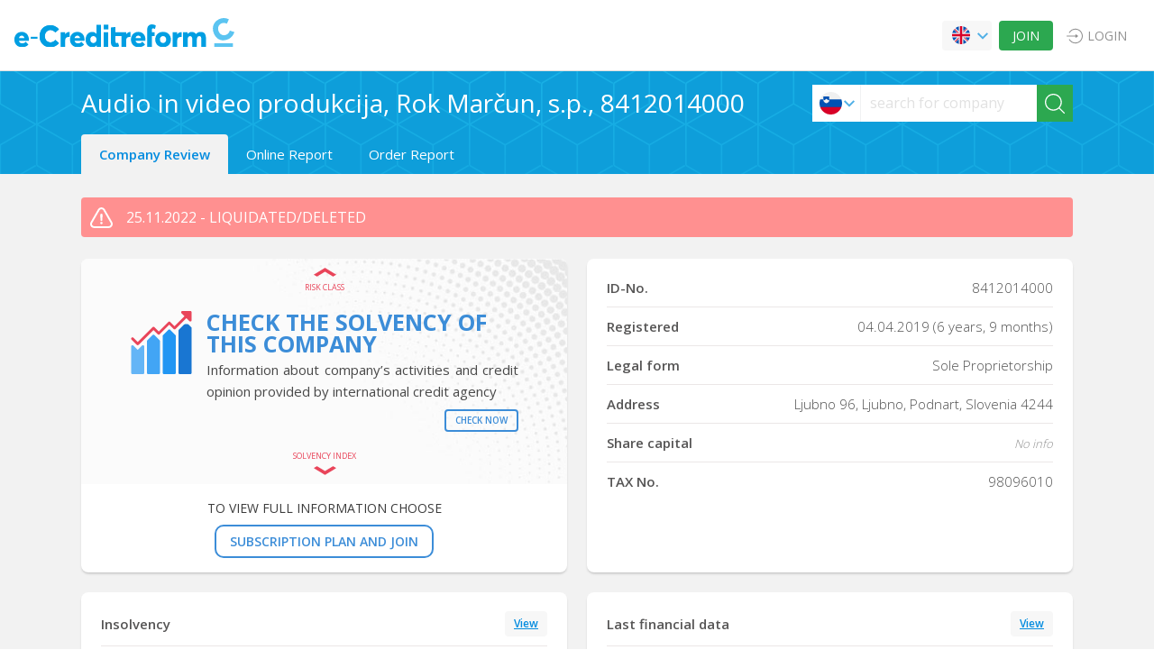

--- FILE ---
content_type: text/html; charset=UTF-8
request_url: https://e-creditreform.si/AUDIO-IN-VIDEO-PRODUKCIJA-ROK-MARCUN-S-P/8412014000
body_size: 26194
content:
<!DOCTYPE html>
<html lang="en">
<head>
	<title>Audio in video produkcija, Rok Marčun, s.p., 8412014000 - Credit Report | e-Creditreform.si</title>
	<meta charset="utf-8">
	<meta name="theme-color" content="#FFFFFF"/>
	<meta name="viewport" content="width=device-width, initial-scale=1, maximum-scale=5">
	<meta name="apple-mobile-web-app-capable" content="yes">
	<meta name="apple-mobile-web-app-status-bar-style" content="black">
	<meta name="description" content="Audio in video produkcija, Rok Marčun, s.p. 8412014000, Sole Proprietorship, Ljubno 96, Ljubno, Podnart, Slovenia 4244, - full report on company is available after registration. Register for free." />
	<meta name="keywords" content="8412014000, Audio in video produkcija, Rok Marčun, s.p., Sole Proprietorship, Ljubno 96, Ljubno, Podnart, Slovenia, 4244, IČO, Registration No., Registered name, Solvency Index, Risk class, Maximum credit, CrefoScore, Real address, Identification" />
	<meta property="og:title" content="Audio in video produkcija, Rok Marčun, s.p., 8412014000 - Credit Report | e-Creditreform.si" />
	<meta property="og:type" content="website" />
	<meta property="og:url" content="https://e-creditreform.si/AUDIO-IN-VIDEO-PRODUKCIJA-ROK-MARCUN-S-P/8412014000" />
	<meta property="og:image" content="https://e-creditreform.si/assets/images/logo.svg" />
	<meta property="og:locale" content="en-US" />
	<meta property="og:description" content="Audio in video produkcija, Rok Marčun, s.p. 8412014000, Sole Proprietorship, Ljubno 96, Ljubno, Podnart, Slovenia 4244, - full report on company is available after registration. Register for free." />

	<link rel="canonical" href="https://e-creditreform.si/AUDIO-IN-VIDEO-PRODUKCIJA-ROK-MARCUN-S-P/8412014000" />
	<link rel="alternate" hreflang="sl-SI" href="https://e-creditreform.si/AUDIO-IN-VIDEO-PRODUKCIJA-ROK-MARCUN-S-P/8412014000?hl=sl" />
	<link rel="alternate" hreflang="en-US" href="https://e-creditreform.si/AUDIO-IN-VIDEO-PRODUKCIJA-ROK-MARCUN-S-P/8412014000?hl=en" />

	<link rel="shortcut icon" type="image/x-icon" href="/assets/images/favicon.ico" />
	<link rel="apple-touch-icon" href="/assets/images/touch/homescreen192.png">
	<link rel="manifest" href="/assets/manifest.json">
		<style type="text/css">html{font-family:sans-serif;-ms-text-size-adjust:100%;-webkit-text-size-adjust:100%}body{margin:0}article,aside,details,figcaption,figure,footer,header,hgroup,main,menu,nav,section,summary{display:block}audio,canvas,progress,video{display:inline-block;vertical-align:baseline}audio:not([controls]){display:none;height:0}[hidden],template{display:none}a{background-color:transparent}a:active,a:hover{outline:0}abbr[title]{border-bottom:1px dotted}b,strong{font-weight:bold}dfn{font-style:italic}h1{font-size:2em;margin:0.67em 0}mark{background:#ff0;color:#000}small{font-size:80%}sub,sup{font-size:75%;line-height:0;position:relative;vertical-align:baseline}sup{top:-0.5em}sub{bottom:-0.25em}img{border:0}svg:not(:root){overflow:hidden}figure{margin:1em 40px}hr{box-sizing:content-box;height:0}pre{overflow:auto}code,kbd,pre,samp{font-family:monospace, monospace;font-size:1em}button,input,optgroup,select,textarea{color:inherit;font:inherit;margin:0}button{overflow:visible}button,select{text-transform:none}button,html input[type="button"],input[type="reset"],input[type="submit"]{-webkit-appearance:button;cursor:pointer}button[disabled],html input[disabled]{cursor:default}button::-moz-focus-inner,input::-moz-focus-inner{border:0;padding:0}input{line-height:normal}input[type="checkbox"],input[type="radio"]{box-sizing:border-box;padding:0}input[type="number"]::-webkit-inner-spin-button,input[type="number"]::-webkit-outer-spin-button{height:auto}input[type="search"]{-webkit-appearance:textfield;box-sizing:content-box}input[type="search"]::-webkit-search-cancel-button,input[type="search"]::-webkit-search-decoration{-webkit-appearance:none}fieldset{border:1px solid #c0c0c0;margin:0 2px;padding:0.35em 0.625em 0.75em}legend{border:0;padding:0}textarea{overflow:auto}optgroup{font-weight:bold}table{border-collapse:collapse;border-spacing:0}td,th{padding:0}body{min-height:100vh;display:flex;flex-direction:column}html{font-family:"Open Sans",sans-serif;font-size:16;line-height:1.5;color:#3b3a3a;box-sizing:border-box !important}*{margin-top:0;margin-bottom:0;padding-top:0;padding-bottom:0;box-sizing:inherit}*:before,*:after{box-sizing:inherit}ul{margin:0}.clearfix::after{clear:both;content:"";display:table}.debug{background-color:pink !important}.ellipsis{overflow:hidden;text-overflow:ellipsis;white-space:nowrap}.ir{background-color:transparent;border:0;overflow:hidden}.ir::before{content:"";display:block;height:150%;width:0}.mar-lab{margin-top:36px}.error--img-cont{-webkit-border-radius:50%;-moz-border-radius:50%;-ms-border-radius:50%;border-radius:50%;width:150px;height:150px;border:1px solid #4199df;display:inline-block}.error--404{background:url(/assets/images/404.svg);background-position:center;background-size:100px}.error--500{background:url(/assets/images/500.svg);background-position:center;background-size:100px}.error-code{font-family:"Roboto Condensed",sans-serif;color:#4199df !important;font-weight:700;font-size:4rem;line-height:1}.error-code--description{margin-bottom:20px;font-size:15px;color:#484848}@media only screen and (min-width: 1025px){.wide-view{padding-left:70px}.hide-wide{display:none !important}.show-phone{display:none}}@media only screen and (max-width: 481px){.hide-mobile{display:none}.hide-phone{display:none !important}.mobile-view{padding-top:78px}.phone-view{display:block !important}.show-phone{display:block !important}.mar-lab{margin-top:18px}}@media only screen and (max-width: 1024px){.hide-mobile{display:none !important}.mobile-view{padding-top:78px}.show-phone{display:none}}.grid{list-style:none;margin:0;padding:0;margin-left:-30px}.grid__item{display:inline-block;padding-left:30px;vertical-align:top;width:100%;-webkit-box-sizing:border-box;-moz-box-sizing:border-box;box-sizing:border-box}.grid--rev{direction:rtl;text-align:left}.grid--rev>.grid__item{direction:ltr;text-align:left}.grid--full{margin-left:0}.grid--full>.grid__item{padding-left:0}.grid--right{text-align:right}.grid--right>.grid__item{text-align:left}.grid--center{text-align:center}.grid--center>.grid__item{text-align:left}.grid--middle>.grid__item{vertical-align:middle}.grid--bottom>.grid__item{vertical-align:bottom}.grid--narrow{margin-left:-15px}.grid--narrow>.grid__item{padding-left:15px}.grid--wide{margin-left:-60px}.grid--wide>.grid__item{padding-left:60px}.one-whole{width:100%}.one-half,.two-quarters,.three-sixths,.four-eighths,.five-tenths,.six-twelfths{width:50%}.one-third,.two-sixths,.four-twelfths{width:33.333%}.two-thirds,.four-sixths,.eight-twelfths{width:66.666%}.one-quarter,.two-eighths,.three-twelfths{width:25%}.three-quarters,.six-eighths,.nine-twelfths{width:75%}.one-fifth,.two-tenths{width:20%}.two-fifths,.four-tenths{width:40%}.three-fifths,.six-tenths{width:60%}.four-fifths,.eight-tenths{width:80%}.one-sixth,.two-twelfths{width:16.666%}.five-sixths,.ten-twelfths{width:83.333%}.one-eighth{width:12.5%}.three-eighths{width:37.5%}.five-eighths{width:62.5%}.seven-eighths{width:87.5%}.one-tenth{width:10%}.three-tenths{width:30%}.seven-tenths{width:70%}.nine-tenths{width:90%}.one-twelfth{width:8.333%}.five-twelfths{width:41.666%}.seven-twelfths{width:58.333%}.eleven-twelfths{width:91.666%}@media only screen and (max-width: 480px){.palm--one-whole{width:100%}.palm--one-half,.palm--two-quarters,.palm--three-sixths,.palm--four-eighths,.palm--five-tenths,.palm--six-twelfths{width:50%}.palm--one-third,.palm--two-sixths,.palm--four-twelfths{width:33.333%}.palm--two-thirds,.palm--four-sixths,.palm--eight-twelfths{width:66.666%}.palm--one-quarter,.palm--two-eighths,.palm--three-twelfths{width:25%}.palm--three-quarters,.palm--six-eighths,.palm--nine-twelfths{width:75%}.palm--one-fifth,.palm--two-tenths{width:20%}.palm--two-fifths,.palm--four-tenths{width:40%}.palm--three-fifths,.palm--six-tenths{width:60%}.palm--four-fifths,.palm--eight-tenths{width:80%}.palm--one-sixth,.palm--two-twelfths{width:16.666%}.palm--five-sixths,.palm--ten-twelfths{width:83.333%}.palm--one-eighth{width:12.5%}.palm--three-eighths{width:37.5%}.palm--five-eighths{width:62.5%}.palm--seven-eighths{width:87.5%}.palm--one-tenth{width:10%}.palm--three-tenths{width:30%}.palm--seven-tenths{width:70%}.palm--nine-tenths{width:90%}.palm--one-twelfth{width:8.333%}.palm--five-twelfths{width:41.666%}.palm--seven-twelfths{width:58.333%}.palm--eleven-twelfths{width:91.666%}}@media only screen and (min-width: 481px) and (max-width: 1024px){.lap--one-whole{width:100%}.lap--one-half,.lap--two-quarters,.lap--three-sixths,.lap--four-eighths,.lap--five-tenths,.lap--six-twelfths{width:50%}.lap--one-third,.lap--two-sixths,.lap--four-twelfths{width:33.333%}.lap--two-thirds,.lap--four-sixths,.lap--eight-twelfths{width:66.666%}.lap--one-quarter,.lap--two-eighths,.lap--three-twelfths{width:25%}.lap--three-quarters,.lap--six-eighths,.lap--nine-twelfths{width:75%}.lap--one-fifth,.lap--two-tenths{width:20%}.lap--two-fifths,.lap--four-tenths{width:40%}.lap--three-fifths,.lap--six-tenths{width:60%}.lap--four-fifths,.lap--eight-tenths{width:80%}.lap--one-sixth,.lap--two-twelfths{width:16.666%}.lap--five-sixths,.lap--ten-twelfths{width:83.333%}.lap--one-eighth{width:12.5%}.lap--three-eighths{width:37.5%}.lap--five-eighths{width:62.5%}.lap--seven-eighths{width:87.5%}.lap--one-tenth{width:10%}.lap--three-tenths{width:30%}.lap--seven-tenths{width:70%}.lap--nine-tenths{width:90%}.lap--one-twelfth{width:8.333%}.lap--five-twelfths{width:41.666%}.lap--seven-twelfths{width:58.333%}.lap--eleven-twelfths{width:91.666%}}@media only screen and (max-width: 1024px){.portable--one-whole{width:100%}.portable--one-half,.portable--two-quarters,.portable--three-sixths,.portable--four-eighths,.portable--five-tenths,.portable--six-twelfths{width:50%}.portable--one-third,.portable--two-sixths,.portable--four-twelfths{width:33.333%}.portable--two-thirds,.portable--four-sixths,.portable--eight-twelfths{width:66.666%}.portable--one-quarter,.portable--two-eighths,.portable--three-twelfths{width:25%}.portable--three-quarters,.portable--six-eighths,.portable--nine-twelfths{width:75%}.portable--one-fifth,.portable--two-tenths{width:20%}.portable--two-fifths,.portable--four-tenths{width:40%}.portable--three-fifths,.portable--six-tenths{width:60%}.portable--four-fifths,.portable--eight-tenths{width:80%}.portable--one-sixth,.portable--two-twelfths{width:16.666%}.portable--five-sixths,.portable--ten-twelfths{width:83.333%}.portable--one-eighth{width:12.5%}.portable--three-eighths{width:37.5%}.portable--five-eighths{width:62.5%}.portable--seven-eighths{width:87.5%}.portable--one-tenth{width:10%}.portable--three-tenths{width:30%}.portable--seven-tenths{width:70%}.portable--nine-tenths{width:90%}.portable--one-twelfth{width:8.333%}.portable--five-twelfths{width:41.666%}.portable--seven-twelfths{width:58.333%}.portable--eleven-twelfths{width:91.666%}}@media only screen and (min-width: 1025px){.desk--one-whole{width:100%}.desk--one-half,.desk--two-quarters,.desk--three-sixths,.desk--four-eighths,.desk--five-tenths,.desk--six-twelfths{width:50%}.desk--one-third,.desk--two-sixths,.desk--four-twelfths{width:33.333%}.desk--two-thirds,.desk--four-sixths,.desk--eight-twelfths{width:66.666%}.desk--one-quarter,.desk--two-eighths,.desk--three-twelfths{width:25%}.desk--three-quarters,.desk--six-eighths,.desk--nine-twelfths{width:75%}.desk--one-fifth,.desk--two-tenths{width:20%}.desk--two-fifths,.desk--four-tenths{width:40%}.desk--three-fifths,.desk--six-tenths{width:60%}.desk--four-fifths,.desk--eight-tenths{width:80%}.desk--one-sixth,.desk--two-twelfths{width:16.666%}.desk--five-sixths,.desk--ten-twelfths{width:83.333%}.desk--one-eighth{width:12.5%}.desk--three-eighths{width:37.5%}.desk--five-eighths{width:62.5%}.desk--seven-eighths{width:87.5%}.desk--one-tenth{width:10%}.desk--three-tenths{width:30%}.desk--seven-tenths{width:70%}.desk--nine-tenths{width:90%}.desk--one-twelfth{width:8.333%}.desk--five-twelfths{width:41.666%}.desk--seven-twelfths{width:58.333%}.desk--eleven-twelfths{width:91.666%}}h1,h2,h3,h4,h5,h6{margin:0}h1{font-family:"Oswald",sans-serif;font-size:2.5rem;line-height:3rem;margin-top:2.25rem;margin-bottom:2.25rem;font-weight:400;color:#5b5b5b !important}h1 span{font-size:1.5rem;color:#4199df}h2{font-size:1.25rem;line-height:1.5rem;margin-top:0rem;margin-bottom:.75rem}h3{font-size:1.3125rem;line-height:1.5rem;margin-top:0rem;margin-bottom:1.5rem;font-weight:600;font-style:italic}h4{font-size:.875rem;line-height:1.5rem;margin-top:0rem;margin-bottom:0rem;font-weight:700}p,blockquote{font-size:.875rem;line-height:1.5rem;margin-top:0rem;margin-bottom:0rem;-webkit-hyphens:auto;-moz-hyphens:auto;-ms-hyphens:auto;hyphens:auto}dl,ol,ul{font-size:0.9375em;margin-bottom:1.6em;padding:0}dd,dt,li{line-height:1.6;margin:0}.vat{vertical-align:top}.vam{vertical-align:middle}.h100{height:100vh}.v100{width:100% !important}.vh{visibility:hidden;opacity:0;transition:visibility 0.3s linear,opacity 0.3s linear}.db{display:block}.di{display:inline}.dib{display:inline-block}.dn{display:none}.df{display:flex}.ofh,.footer--block{overflow:hidden}.mar-0{margin:0 !important}.mar-1{margin:0.5rem !important}.mar-2{margin:1rem !important}.mar-3{margin:1.5rem !important}.mar-4{margin:2rem !important}.mar-t0{margin-top:0 !important}.mar-t1{margin-top:0.5rem !important}.mar-t2{margin-top:1rem !important}.mar-t3{margin-top:1.5rem !important}.mar-t4,.feedback--xl .feedback--icon{margin-top:2rem !important}.mar-b0{margin-bottom:0 !important}.mar-b1{margin-bottom:0.5rem !important}.mar-b2{margin-bottom:1rem !important}.mar-b3{margin-bottom:1.5rem !important}.mar-b4,.feedback--xl .feedback--icon,.feedback--xl .feedback--body p{margin-bottom:2rem !important}.mar-r0{margin-right:0 !important}.mar-r1{margin-right:0.5rem !important}.mar-r2,.header__secondary-menu li{margin-right:1rem !important}.mar-r3{margin-right:1.5rem !important}.mar-r4{margin-right:2rem !important}.mar-r5{margin-right:2.5rem !important}.mar-l0{margin-left:0 !important}.mar-l1{margin-left:0.5rem !important}.mar-l2{margin-left:1rem !important}.mar-l3{margin-left:1.5rem !important}.mar-l4{margin-left:2rem !important}.mar-l5{margin-left:2.5rem !important}.mar-l6{margin-left:3rem !important}.mhc{margin-left:auto;margin-right:auto}.mla,.footer--payments{margin-left:auto}.pad-0{padding:0 !important}.pad-1{padding:0.5rem !important}.pad-2{padding:1rem !important}.pad-3{padding:1.5rem !important}.pad-4{padding:2rem !important}.pad-t0{padding-top:0 !important}.pad-t1{padding-top:0.5rem !important}.pad-t2{padding-top:1rem !important}.pad-t3{padding-top:1.5rem !important}.pad-t4{padding-top:2rem !important}.pad-b0{padding-bottom:0 !important}.pad-b1{padding-bottom:0.5rem !important}.pad-b2{padding-bottom:1rem !important}.pad-b3{padding-bottom:1.5rem !important}.pad-b4{padding-bottom:2rem !important}.pad-r0{padding-right:0 !important}.pad-r1{padding-right:0.5rem !important}.pad-r2{padding-right:1rem !important}.pad-r3{padding-right:1.5rem !important}.pad-r4{padding-right:2rem !important}.pad-r5{padding-right:2.5rem !important}.pad-l0{padding-left:0 !important}.pad-l1{padding-left:0.5rem !important}.pad-l2{padding-left:1rem !important}.pad-l3{padding-left:1.5rem !important}.pad-l4{padding-left:2rem !important}.fl{float:left}.fr{float:right !important}.fn{float:none !important}.poa{position:absolute !important}.pof{position:fixed !important}.por{position:relative !important}.pos{position:static !important}.ra{border-radius:50% !important}.ran{border-radius:0}.tac,.feedback--xl{text-align:center !important}.tal,.content{text-align:left !important}.tar{text-align:right !important}.taj{text-align:justify !important}.color--text-blue{color:#4199df}.ts--12{font-size:.75rem !important}.ts--16{font-size:1rem !important}.wsnw{white-space:nowrap}.tsi{font-style:italic}.ttu{text-transform:uppercase}.twl{font-weight:100 !important}.twn{font-weight:normal}.twb{font-weight:bold}.cp{cursor:pointer}.poster-card{width:calc(25% - 20px);max-height:22.5625rem;height:0;padding-top:calc(361 / 255 * (25% - 20px));-webkit-font-smoothing:subpixel-antialiased;overflow:hidden;position:relative;transform:scale(100%);box-sizing:border-box}.poster-card:hover .poster-card--background{transform:scale(1.1)}.poster-card:hover .poster-card--price{background:#4199df !important;color:#fff !important;padding:1.5rem 0;font-size:1.25rem}.poster-card:hover .poster-card--title{color:#ff0}.poster-card:nth-child(n+5){margin-top:1.25rem}.poster-card--background{width:100%;height:100%;top:0;left:0;transition:all 1s ease-in-out 0s;position:absolute;z-index:1;background-size:cover !important}.poster-card--link{position:absolute;z-index:2;width:100%;max-height:22.5625rem;height:0;padding-top:calc(361 / 255 * 100%);top:0;left:0;color:#fff;text-decoration:none;background-color:transparent;background-image:-webkit-gradient(linear, 0deg, from(#000), to(transparent));background-image:-webkit-linear-gradient(0deg, #000, transparent);background-image:-moz-linear-gradient(0deg, #000, transparent);background-image:-ms-linear-gradient(0deg, #000, transparent);background-image:-o-linear-gradient(0deg, #000, transparent);background-image:linear-gradient(0deg, #000, transparent);filter:progid:DXImageTransform.Microsoft.gradient(GradientType=$angle,StartColorStr='#000', EndColorStr='transparent');display:flex;flex-direction:column-reverse;transition:all 0.25s ease-in-out 0s;cursor:pointer}.poster-card--link:hover{text-decoration:none !important}.poster-card--date{font-size:.9375rem;line-height:1rem;text-transform:uppercase;font-weight:300}.poster-card--title{font-family:"Oswald",sans-serif;font-size:1.3vw;text-transform:uppercase;transition:all 0.25s ease-in-out 0s}.poster-card--venue{font-size:.8125rem;font-weight:400;line-height:1rem}.poster-card--price{font-size:1.125rem;line-height:1.5rem;margin-top:0rem;margin-bottom:0rem;padding:1rem 0;font-weight:300;color:#4199df;bottom:0;width:100%;transition:all 0.25s ease-in-out 0s}.poster-card--content{border-bottom:.0625rem solid #595959;padding:.9375rem 1.25rem}.event-grid{display:flex;justify-content:space-between;flex-direction:row;flex-wrap:wrap}@media only screen and (max-width: 1024px){.poster-card{width:calc(33.33% - 15px);max-height:27.125rem;height:0;padding-top:calc(434 / 307 * (33.33% - 15px))}.poster-card:nth-child(n+4){margin-top:1.25rem}.poster-card .poster-card--title{font-size:2.5vw}.poster-card .poster-card--date{font-size:1.0625rem}.poster-card .poster-card--venue{font-size:.9375rem}}@media only screen and (max-width: 768px){.poster-card{width:calc(50% - 10px);max-height:22.5625rem;height:0;padding-top:calc(361 / 255 * (50% - 10px))}.poster-card:nth-child(n+3){margin-top:1.25rem}.poster-card--title{font-size:4.5vw !important}}@media only screen and (max-width: 480px){.poster-card{width:100%;max-height:22.5625rem;height:0;padding-top:calc(361 / 255 * 100%)}.poster-card:nth-child(n+2){margin-top:1.25rem}.poster-card--title{font-size:8vw !important}}.status{text-align:center;white-space:nowrap;-webkit-border-radius:5px;-moz-border-radius:5px;-ms-border-radius:5px;border-radius:5px;padding:0 5px;display:inline-block;font-weight:700;font-size:11px;text-transform:uppercase}.status--green{border:2px #ff9000 solid;color:#74ce5f}.status--blue{border:2px #959aff solid;color:#959aff}.status--red{border:2px red solid;color:#f93333}.status--grey{border:2px #cdcdcd solid;color:#cdcdcd}@-webkit-keyframes shake{0%, 100%{-webkit-transform:translateX(0);-moz-transform:translateX(0);-ms-transform:translateX(0);-o-transform:translateX(0);transform:translateX(0)}10%, 30%, 50%, 70%, 90%{-webkit-transform:translateX(-10px);-moz-transform:translateX(-10px);-ms-transform:translateX(-10px);-o-transform:translateX(-10px);transform:translateX(-10px)}20%, 40%, 60%, 80%{-webkit-transform:translateX(10px);-moz-transform:translateX(10px);-ms-transform:translateX(10px);-o-transform:translateX(10px);transform:translateX(10px)}}@-moz-keyframes shake{0%, 100%{-webkit-transform:translateX(0);-moz-transform:translateX(0);-ms-transform:translateX(0);-o-transform:translateX(0);transform:translateX(0)}10%, 30%, 50%, 70%, 90%{-webkit-transform:translateX(-10px);-moz-transform:translateX(-10px);-ms-transform:translateX(-10px);-o-transform:translateX(-10px);transform:translateX(-10px)}20%, 40%, 60%, 80%{-webkit-transform:translateX(10px);-moz-transform:translateX(10px);-ms-transform:translateX(10px);-o-transform:translateX(10px);transform:translateX(10px)}}@-ms-keyframes shake{0%, 100%{-webkit-transform:translateX(0);-moz-transform:translateX(0);-ms-transform:translateX(0);-o-transform:translateX(0);transform:translateX(0)}10%, 30%, 50%, 70%, 90%{-webkit-transform:translateX(-10px);-moz-transform:translateX(-10px);-ms-transform:translateX(-10px);-o-transform:translateX(-10px);transform:translateX(-10px)}20%, 40%, 60%, 80%{-webkit-transform:translateX(10px);-moz-transform:translateX(10px);-ms-transform:translateX(10px);-o-transform:translateX(10px);transform:translateX(10px)}}@-o-keyframes shake{0%, 100%{-webkit-transform:translateX(0);-moz-transform:translateX(0);-ms-transform:translateX(0);-o-transform:translateX(0);transform:translateX(0)}10%, 30%, 50%, 70%, 90%{-webkit-transform:translateX(-10px);-moz-transform:translateX(-10px);-ms-transform:translateX(-10px);-o-transform:translateX(-10px);transform:translateX(-10px)}20%, 40%, 60%, 80%{-webkit-transform:translateX(10px);-moz-transform:translateX(10px);-ms-transform:translateX(10px);-o-transform:translateX(10px);transform:translateX(10px)}}@keyframes shake{0%, 100%{-webkit-transform:translateX(0);-moz-transform:translateX(0);-ms-transform:translateX(0);-o-transform:translateX(0);transform:translateX(0)}10%, 30%, 50%, 70%, 90%{-webkit-transform:translateX(-10px);-moz-transform:translateX(-10px);-ms-transform:translateX(-10px);-o-transform:translateX(-10px);transform:translateX(-10px)}20%, 40%, 60%, 80%{-webkit-transform:translateX(10px);-moz-transform:translateX(10px);-ms-transform:translateX(10px);-o-transform:translateX(10px);transform:translateX(10px)}}@-webkit-keyframes fadeInDown{0%{opacity:0;-webkit-transform:translateY(-20px);-moz-transform:translateY(-20px);-ms-transform:translateY(-20px);-o-transform:translateY(-20px);transform:translateY(-20px)}100%{opacity:1;-webkit-transform:translateY(0);-moz-transform:translateY(0);-ms-transform:translateY(0);-o-transform:translateY(0);transform:translateY(0)}}@-moz-keyframes fadeInDown{0%{opacity:0;-webkit-transform:translateY(-20px);-moz-transform:translateY(-20px);-ms-transform:translateY(-20px);-o-transform:translateY(-20px);transform:translateY(-20px)}100%{opacity:1;-webkit-transform:translateY(0);-moz-transform:translateY(0);-ms-transform:translateY(0);-o-transform:translateY(0);transform:translateY(0)}}@-ms-keyframes fadeInDown{0%{opacity:0;-webkit-transform:translateY(-20px);-moz-transform:translateY(-20px);-ms-transform:translateY(-20px);-o-transform:translateY(-20px);transform:translateY(-20px)}100%{opacity:1;-webkit-transform:translateY(0);-moz-transform:translateY(0);-ms-transform:translateY(0);-o-transform:translateY(0);transform:translateY(0)}}@-o-keyframes fadeInDown{0%{opacity:0;-webkit-transform:translateY(-20px);-moz-transform:translateY(-20px);-ms-transform:translateY(-20px);-o-transform:translateY(-20px);transform:translateY(-20px)}100%{opacity:1;-webkit-transform:translateY(0);-moz-transform:translateY(0);-ms-transform:translateY(0);-o-transform:translateY(0);transform:translateY(0)}}@keyframes fadeInDown{0%{opacity:0;-webkit-transform:translateY(-20px);-moz-transform:translateY(-20px);-ms-transform:translateY(-20px);-o-transform:translateY(-20px);transform:translateY(-20px)}100%{opacity:1;-webkit-transform:translateY(0);-moz-transform:translateY(0);-ms-transform:translateY(0);-o-transform:translateY(0);transform:translateY(0)}}@-webkit-keyframes fadeInUp{0%{opacity:0;-webkit-transform:translateY(20px);-moz-transform:translateY(20px);-ms-transform:translateY(20px);-o-transform:translateY(20px);transform:translateY(20px)}100%{opacity:1;-webkit-transform:translateY(0);-moz-transform:translateY(0);-ms-transform:translateY(0);-o-transform:translateY(0);transform:translateY(0)}}@-moz-keyframes fadeInUp{0%{opacity:0;-webkit-transform:translateY(20px);-moz-transform:translateY(20px);-ms-transform:translateY(20px);-o-transform:translateY(20px);transform:translateY(20px)}100%{opacity:1;-webkit-transform:translateY(0);-moz-transform:translateY(0);-ms-transform:translateY(0);-o-transform:translateY(0);transform:translateY(0)}}@-ms-keyframes fadeInUp{0%{opacity:0;-webkit-transform:translateY(20px);-moz-transform:translateY(20px);-ms-transform:translateY(20px);-o-transform:translateY(20px);transform:translateY(20px)}100%{opacity:1;-webkit-transform:translateY(0);-moz-transform:translateY(0);-ms-transform:translateY(0);-o-transform:translateY(0);transform:translateY(0)}}@-o-keyframes fadeInUp{0%{opacity:0;-webkit-transform:translateY(20px);-moz-transform:translateY(20px);-ms-transform:translateY(20px);-o-transform:translateY(20px);transform:translateY(20px)}100%{opacity:1;-webkit-transform:translateY(0);-moz-transform:translateY(0);-ms-transform:translateY(0);-o-transform:translateY(0);transform:translateY(0)}}@keyframes fadeInUp{0%{opacity:0;-webkit-transform:translateY(20px);-moz-transform:translateY(20px);-ms-transform:translateY(20px);-o-transform:translateY(20px);transform:translateY(20px)}100%{opacity:1;-webkit-transform:translateY(0);-moz-transform:translateY(0);-ms-transform:translateY(0);-o-transform:translateY(0);transform:translateY(0)}}@-webkit-keyframes fadeOutUp{0%{opacity:1;-webkit-transform:translateY(0);-moz-transform:translateY(0);-ms-transform:translateY(0);-o-transform:translateY(0);transform:translateY(0)}100%{opacity:0;-webkit-transform:translateY(-20px);-moz-transform:translateY(-20px);-ms-transform:translateY(-20px);-o-transform:translateY(-20px);transform:translateY(-20px)}}@-moz-keyframes fadeOutUp{0%{opacity:1;-webkit-transform:translateY(0);-moz-transform:translateY(0);-ms-transform:translateY(0);-o-transform:translateY(0);transform:translateY(0)}100%{opacity:0;-webkit-transform:translateY(-20px);-moz-transform:translateY(-20px);-ms-transform:translateY(-20px);-o-transform:translateY(-20px);transform:translateY(-20px)}}@-ms-keyframes fadeOutUp{0%{opacity:1;-webkit-transform:translateY(0);-moz-transform:translateY(0);-ms-transform:translateY(0);-o-transform:translateY(0);transform:translateY(0)}100%{opacity:0;-webkit-transform:translateY(-20px);-moz-transform:translateY(-20px);-ms-transform:translateY(-20px);-o-transform:translateY(-20px);transform:translateY(-20px)}}@-o-keyframes fadeOutUp{0%{opacity:1;-webkit-transform:translateY(0);-moz-transform:translateY(0);-ms-transform:translateY(0);-o-transform:translateY(0);transform:translateY(0)}100%{opacity:0;-webkit-transform:translateY(-20px);-moz-transform:translateY(-20px);-ms-transform:translateY(-20px);-o-transform:translateY(-20px);transform:translateY(-20px)}}@keyframes fadeOutUp{0%{opacity:1;-webkit-transform:translateY(0);-moz-transform:translateY(0);-ms-transform:translateY(0);-o-transform:translateY(0);transform:translateY(0)}100%{opacity:0;-webkit-transform:translateY(-20px);-moz-transform:translateY(-20px);-ms-transform:translateY(-20px);-o-transform:translateY(-20px);transform:translateY(-20px)}}@-webkit-keyframes zoomIn{0%{opacity:0;-webkit-transform:scale3d(0.3, 0.3, 0.3);-moz-transform:scale3d(0.3, 0.3, 0.3);-ms-transform:scale3d(0.3, 0.3, 0.3);-o-transform:scale3d(0.3, 0.3, 0.3);transform:scale3d(0.3, 0.3, 0.3)}50%{opacity:1}}@-moz-keyframes zoomIn{0%{opacity:0;-webkit-transform:scale3d(0.3, 0.3, 0.3);-moz-transform:scale3d(0.3, 0.3, 0.3);-ms-transform:scale3d(0.3, 0.3, 0.3);-o-transform:scale3d(0.3, 0.3, 0.3);transform:scale3d(0.3, 0.3, 0.3)}50%{opacity:1}}@-ms-keyframes zoomIn{0%{opacity:0;-webkit-transform:scale3d(0.3, 0.3, 0.3);-moz-transform:scale3d(0.3, 0.3, 0.3);-ms-transform:scale3d(0.3, 0.3, 0.3);-o-transform:scale3d(0.3, 0.3, 0.3);transform:scale3d(0.3, 0.3, 0.3)}50%{opacity:1}}@-o-keyframes zoomIn{0%{opacity:0;-webkit-transform:scale3d(0.3, 0.3, 0.3);-moz-transform:scale3d(0.3, 0.3, 0.3);-ms-transform:scale3d(0.3, 0.3, 0.3);-o-transform:scale3d(0.3, 0.3, 0.3);transform:scale3d(0.3, 0.3, 0.3)}50%{opacity:1}}@keyframes zoomIn{0%{opacity:0;-webkit-transform:scale3d(0.3, 0.3, 0.3);-moz-transform:scale3d(0.3, 0.3, 0.3);-ms-transform:scale3d(0.3, 0.3, 0.3);-o-transform:scale3d(0.3, 0.3, 0.3);transform:scale3d(0.3, 0.3, 0.3)}50%{opacity:1}}@-webkit-keyframes zoomOut{0%{opacity:1}50%{opacity:0;-webkit-transform:scale3d(0.3, 0.3, 0.3);-moz-transform:scale3d(0.3, 0.3, 0.3);-ms-transform:scale3d(0.3, 0.3, 0.3);-o-transform:scale3d(0.3, 0.3, 0.3);transform:scale3d(0.3, 0.3, 0.3)}100%{opacity:0}}@-moz-keyframes zoomOut{0%{opacity:1}50%{opacity:0;-webkit-transform:scale3d(0.3, 0.3, 0.3);-moz-transform:scale3d(0.3, 0.3, 0.3);-ms-transform:scale3d(0.3, 0.3, 0.3);-o-transform:scale3d(0.3, 0.3, 0.3);transform:scale3d(0.3, 0.3, 0.3)}100%{opacity:0}}@-ms-keyframes zoomOut{0%{opacity:1}50%{opacity:0;-webkit-transform:scale3d(0.3, 0.3, 0.3);-moz-transform:scale3d(0.3, 0.3, 0.3);-ms-transform:scale3d(0.3, 0.3, 0.3);-o-transform:scale3d(0.3, 0.3, 0.3);transform:scale3d(0.3, 0.3, 0.3)}100%{opacity:0}}@-o-keyframes zoomOut{0%{opacity:1}50%{opacity:0;-webkit-transform:scale3d(0.3, 0.3, 0.3);-moz-transform:scale3d(0.3, 0.3, 0.3);-ms-transform:scale3d(0.3, 0.3, 0.3);-o-transform:scale3d(0.3, 0.3, 0.3);transform:scale3d(0.3, 0.3, 0.3)}100%{opacity:0}}@keyframes zoomOut{0%{opacity:1}50%{opacity:0;-webkit-transform:scale3d(0.3, 0.3, 0.3);-moz-transform:scale3d(0.3, 0.3, 0.3);-ms-transform:scale3d(0.3, 0.3, 0.3);-o-transform:scale3d(0.3, 0.3, 0.3);transform:scale3d(0.3, 0.3, 0.3)}100%{opacity:0}}@-webkit-keyframes fadeInTransparent{0%{opacity:0}100%{opacity:0.75}}@-moz-keyframes fadeInTransparent{0%{opacity:0}100%{opacity:0.75}}@-ms-keyframes fadeInTransparent{0%{opacity:0}100%{opacity:0.75}}@-o-keyframes fadeInTransparent{0%{opacity:0}100%{opacity:0.75}}@keyframes fadeInTransparent{0%{opacity:0}100%{opacity:0.75}}@-webkit-keyframes fadeIn{0%{opacity:0}100%{opacity:1}}@-moz-keyframes fadeIn{0%{opacity:0}100%{opacity:1}}@-ms-keyframes fadeIn{0%{opacity:0}100%{opacity:1}}@-o-keyframes fadeIn{0%{opacity:0}100%{opacity:1}}@keyframes fadeIn{0%{opacity:0}100%{opacity:1}}@-webkit-keyframes fadeInFromTransparent{0%{opacity:0.25}100%{opacity:1}}@-moz-keyframes fadeInFromTransparent{0%{opacity:0.25}100%{opacity:1}}@-ms-keyframes fadeInFromTransparent{0%{opacity:0.25}100%{opacity:1}}@-o-keyframes fadeInFromTransparent{0%{opacity:0.25}100%{opacity:1}}@keyframes fadeInFromTransparent{0%{opacity:0.25}100%{opacity:1}}@-webkit-keyframes fadeOut{0%{opacity:0.75}100%{opacity:0.25}}@-moz-keyframes fadeOut{0%{opacity:0.75}100%{opacity:0.25}}@-ms-keyframes fadeOut{0%{opacity:0.75}100%{opacity:0.25}}@-o-keyframes fadeOut{0%{opacity:0.75}100%{opacity:0.25}}@keyframes fadeOut{0%{opacity:0.75}100%{opacity:0.25}}@-webkit-keyframes fadeOutTransparent{0%{opacity:1}100%{opacity:0.25}}@-moz-keyframes fadeOutTransparent{0%{opacity:1}100%{opacity:0.25}}@-ms-keyframes fadeOutTransparent{0%{opacity:1}100%{opacity:0.25}}@-o-keyframes fadeOutTransparent{0%{opacity:1}100%{opacity:0.25}}@keyframes fadeOutTransparent{0%{opacity:1}100%{opacity:0.25}}@-webkit-keyframes fadeOutRight{0%{opacity:1;-webkit-transform:translateX(0);-moz-transform:translateX(0);-ms-transform:translateX(0);-o-transform:translateX(0);transform:translateX(0)}100%{opacity:0;-webkit-transform:translateX(20px);-moz-transform:translateX(20px);-ms-transform:translateX(20px);-o-transform:translateX(20px);transform:translateX(20px)}}@-moz-keyframes fadeOutRight{0%{opacity:1;-webkit-transform:translateX(0);-moz-transform:translateX(0);-ms-transform:translateX(0);-o-transform:translateX(0);transform:translateX(0)}100%{opacity:0;-webkit-transform:translateX(20px);-moz-transform:translateX(20px);-ms-transform:translateX(20px);-o-transform:translateX(20px);transform:translateX(20px)}}@-ms-keyframes fadeOutRight{0%{opacity:1;-webkit-transform:translateX(0);-moz-transform:translateX(0);-ms-transform:translateX(0);-o-transform:translateX(0);transform:translateX(0)}100%{opacity:0;-webkit-transform:translateX(20px);-moz-transform:translateX(20px);-ms-transform:translateX(20px);-o-transform:translateX(20px);transform:translateX(20px)}}@-o-keyframes fadeOutRight{0%{opacity:1;-webkit-transform:translateX(0);-moz-transform:translateX(0);-ms-transform:translateX(0);-o-transform:translateX(0);transform:translateX(0)}100%{opacity:0;-webkit-transform:translateX(20px);-moz-transform:translateX(20px);-ms-transform:translateX(20px);-o-transform:translateX(20px);transform:translateX(20px)}}@keyframes fadeOutRight{0%{opacity:1;-webkit-transform:translateX(0);-moz-transform:translateX(0);-ms-transform:translateX(0);-o-transform:translateX(0);transform:translateX(0)}100%{opacity:0;-webkit-transform:translateX(20px);-moz-transform:translateX(20px);-ms-transform:translateX(20px);-o-transform:translateX(20px);transform:translateX(20px)}}@-webkit-keyframes fadeOutLeft{0%{opacity:1;-webkit-transform:translateX(0);-moz-transform:translateX(0);-ms-transform:translateX(0);-o-transform:translateX(0);transform:translateX(0)}100%{opacity:0;-webkit-transform:translateX(-20px);-moz-transform:translateX(-20px);-ms-transform:translateX(-20px);-o-transform:translateX(-20px);transform:translateX(-20px)}}@-moz-keyframes fadeOutLeft{0%{opacity:1;-webkit-transform:translateX(0);-moz-transform:translateX(0);-ms-transform:translateX(0);-o-transform:translateX(0);transform:translateX(0)}100%{opacity:0;-webkit-transform:translateX(-20px);-moz-transform:translateX(-20px);-ms-transform:translateX(-20px);-o-transform:translateX(-20px);transform:translateX(-20px)}}@-ms-keyframes fadeOutLeft{0%{opacity:1;-webkit-transform:translateX(0);-moz-transform:translateX(0);-ms-transform:translateX(0);-o-transform:translateX(0);transform:translateX(0)}100%{opacity:0;-webkit-transform:translateX(-20px);-moz-transform:translateX(-20px);-ms-transform:translateX(-20px);-o-transform:translateX(-20px);transform:translateX(-20px)}}@-o-keyframes fadeOutLeft{0%{opacity:1;-webkit-transform:translateX(0);-moz-transform:translateX(0);-ms-transform:translateX(0);-o-transform:translateX(0);transform:translateX(0)}100%{opacity:0;-webkit-transform:translateX(-20px);-moz-transform:translateX(-20px);-ms-transform:translateX(-20px);-o-transform:translateX(-20px);transform:translateX(-20px)}}@keyframes fadeOutLeft{0%{opacity:1;-webkit-transform:translateX(0);-moz-transform:translateX(0);-ms-transform:translateX(0);-o-transform:translateX(0);transform:translateX(0)}100%{opacity:0;-webkit-transform:translateX(-20px);-moz-transform:translateX(-20px);-ms-transform:translateX(-20px);-o-transform:translateX(-20px);transform:translateX(-20px)}}@-webkit-keyframes fadeInRight{0%{opacity:0;-webkit-transform:translateX(20px);-moz-transform:translateX(20px);-ms-transform:translateX(20px);-o-transform:translateX(20px);transform:translateX(20px)}100%{opacity:1;-webkit-transform:translateX(0);-moz-transform:translateX(0);-ms-transform:translateX(0);-o-transform:translateX(0);transform:translateX(0)}}@-moz-keyframes fadeInRight{0%{opacity:0;-webkit-transform:translateX(20px);-moz-transform:translateX(20px);-ms-transform:translateX(20px);-o-transform:translateX(20px);transform:translateX(20px)}100%{opacity:1;-webkit-transform:translateX(0);-moz-transform:translateX(0);-ms-transform:translateX(0);-o-transform:translateX(0);transform:translateX(0)}}@-ms-keyframes fadeInRight{0%{opacity:0;-webkit-transform:translateX(20px);-moz-transform:translateX(20px);-ms-transform:translateX(20px);-o-transform:translateX(20px);transform:translateX(20px)}100%{opacity:1;-webkit-transform:translateX(0);-moz-transform:translateX(0);-ms-transform:translateX(0);-o-transform:translateX(0);transform:translateX(0)}}@-o-keyframes fadeInRight{0%{opacity:0;-webkit-transform:translateX(20px);-moz-transform:translateX(20px);-ms-transform:translateX(20px);-o-transform:translateX(20px);transform:translateX(20px)}100%{opacity:1;-webkit-transform:translateX(0);-moz-transform:translateX(0);-ms-transform:translateX(0);-o-transform:translateX(0);transform:translateX(0)}}@keyframes fadeInRight{0%{opacity:0;-webkit-transform:translateX(20px);-moz-transform:translateX(20px);-ms-transform:translateX(20px);-o-transform:translateX(20px);transform:translateX(20px)}100%{opacity:1;-webkit-transform:translateX(0);-moz-transform:translateX(0);-ms-transform:translateX(0);-o-transform:translateX(0);transform:translateX(0)}}@-webkit-keyframes fadeInLeft{0%{opacity:0;-webkit-transform:translateX(-20px);-moz-transform:translateX(-20px);-ms-transform:translateX(-20px);-o-transform:translateX(-20px);transform:translateX(-20px)}100%{opacity:1;-webkit-transform:translateX(0);-moz-transform:translateX(0);-ms-transform:translateX(0);-o-transform:translateX(0);transform:translateX(0)}}@-moz-keyframes fadeInLeft{0%{opacity:0;-webkit-transform:translateX(-20px);-moz-transform:translateX(-20px);-ms-transform:translateX(-20px);-o-transform:translateX(-20px);transform:translateX(-20px)}100%{opacity:1;-webkit-transform:translateX(0);-moz-transform:translateX(0);-ms-transform:translateX(0);-o-transform:translateX(0);transform:translateX(0)}}@-ms-keyframes fadeInLeft{0%{opacity:0;-webkit-transform:translateX(-20px);-moz-transform:translateX(-20px);-ms-transform:translateX(-20px);-o-transform:translateX(-20px);transform:translateX(-20px)}100%{opacity:1;-webkit-transform:translateX(0);-moz-transform:translateX(0);-ms-transform:translateX(0);-o-transform:translateX(0);transform:translateX(0)}}@-o-keyframes fadeInLeft{0%{opacity:0;-webkit-transform:translateX(-20px);-moz-transform:translateX(-20px);-ms-transform:translateX(-20px);-o-transform:translateX(-20px);transform:translateX(-20px)}100%{opacity:1;-webkit-transform:translateX(0);-moz-transform:translateX(0);-ms-transform:translateX(0);-o-transform:translateX(0);transform:translateX(0)}}@keyframes fadeInLeft{0%{opacity:0;-webkit-transform:translateX(-20px);-moz-transform:translateX(-20px);-ms-transform:translateX(-20px);-o-transform:translateX(-20px);transform:translateX(-20px)}100%{opacity:1;-webkit-transform:translateX(0);-moz-transform:translateX(0);-ms-transform:translateX(0);-o-transform:translateX(0);transform:translateX(0)}}@-webkit-keyframes flipInY{0%{opacity:0;-webkit-transform:perspective(400px) rotateY(90deg);-moz-transform:perspective(400px) rotateY(90deg);-ms-transform:perspective(400px) rotateY(90deg);-o-transform:perspective(400px) rotateY(90deg);transform:perspective(400px) rotateY(90deg)}40%{-webkit-transform:perspective(400px) rotateY(-10deg);-moz-transform:perspective(400px) rotateY(-10deg);-ms-transform:perspective(400px) rotateY(-10deg);-o-transform:perspective(400px) rotateY(-10deg);transform:perspective(400px) rotateY(-10deg)}70%{-webkit-transform:perspective(400px) rotateY(10deg);-moz-transform:perspective(400px) rotateY(10deg);-ms-transform:perspective(400px) rotateY(10deg);-o-transform:perspective(400px) rotateY(10deg);transform:perspective(400px) rotateY(10deg)}100%{opacity:1;-webkit-transform:perspective(400px) rotateY(0deg);-moz-transform:perspective(400px) rotateY(0deg);-ms-transform:perspective(400px) rotateY(0deg);-o-transform:perspective(400px) rotateY(0deg);transform:perspective(400px) rotateY(0deg)}}@-moz-keyframes flipInY{0%{opacity:0;-webkit-transform:perspective(400px) rotateY(90deg);-moz-transform:perspective(400px) rotateY(90deg);-ms-transform:perspective(400px) rotateY(90deg);-o-transform:perspective(400px) rotateY(90deg);transform:perspective(400px) rotateY(90deg)}40%{-webkit-transform:perspective(400px) rotateY(-10deg);-moz-transform:perspective(400px) rotateY(-10deg);-ms-transform:perspective(400px) rotateY(-10deg);-o-transform:perspective(400px) rotateY(-10deg);transform:perspective(400px) rotateY(-10deg)}70%{-webkit-transform:perspective(400px) rotateY(10deg);-moz-transform:perspective(400px) rotateY(10deg);-ms-transform:perspective(400px) rotateY(10deg);-o-transform:perspective(400px) rotateY(10deg);transform:perspective(400px) rotateY(10deg)}100%{opacity:1;-webkit-transform:perspective(400px) rotateY(0deg);-moz-transform:perspective(400px) rotateY(0deg);-ms-transform:perspective(400px) rotateY(0deg);-o-transform:perspective(400px) rotateY(0deg);transform:perspective(400px) rotateY(0deg)}}@-ms-keyframes flipInY{0%{opacity:0;-webkit-transform:perspective(400px) rotateY(90deg);-moz-transform:perspective(400px) rotateY(90deg);-ms-transform:perspective(400px) rotateY(90deg);-o-transform:perspective(400px) rotateY(90deg);transform:perspective(400px) rotateY(90deg)}40%{-webkit-transform:perspective(400px) rotateY(-10deg);-moz-transform:perspective(400px) rotateY(-10deg);-ms-transform:perspective(400px) rotateY(-10deg);-o-transform:perspective(400px) rotateY(-10deg);transform:perspective(400px) rotateY(-10deg)}70%{-webkit-transform:perspective(400px) rotateY(10deg);-moz-transform:perspective(400px) rotateY(10deg);-ms-transform:perspective(400px) rotateY(10deg);-o-transform:perspective(400px) rotateY(10deg);transform:perspective(400px) rotateY(10deg)}100%{opacity:1;-webkit-transform:perspective(400px) rotateY(0deg);-moz-transform:perspective(400px) rotateY(0deg);-ms-transform:perspective(400px) rotateY(0deg);-o-transform:perspective(400px) rotateY(0deg);transform:perspective(400px) rotateY(0deg)}}@-o-keyframes flipInY{0%{opacity:0;-webkit-transform:perspective(400px) rotateY(90deg);-moz-transform:perspective(400px) rotateY(90deg);-ms-transform:perspective(400px) rotateY(90deg);-o-transform:perspective(400px) rotateY(90deg);transform:perspective(400px) rotateY(90deg)}40%{-webkit-transform:perspective(400px) rotateY(-10deg);-moz-transform:perspective(400px) rotateY(-10deg);-ms-transform:perspective(400px) rotateY(-10deg);-o-transform:perspective(400px) rotateY(-10deg);transform:perspective(400px) rotateY(-10deg)}70%{-webkit-transform:perspective(400px) rotateY(10deg);-moz-transform:perspective(400px) rotateY(10deg);-ms-transform:perspective(400px) rotateY(10deg);-o-transform:perspective(400px) rotateY(10deg);transform:perspective(400px) rotateY(10deg)}100%{opacity:1;-webkit-transform:perspective(400px) rotateY(0deg);-moz-transform:perspective(400px) rotateY(0deg);-ms-transform:perspective(400px) rotateY(0deg);-o-transform:perspective(400px) rotateY(0deg);transform:perspective(400px) rotateY(0deg)}}@keyframes flipInY{0%{opacity:0;-webkit-transform:perspective(400px) rotateY(90deg);-moz-transform:perspective(400px) rotateY(90deg);-ms-transform:perspective(400px) rotateY(90deg);-o-transform:perspective(400px) rotateY(90deg);transform:perspective(400px) rotateY(90deg)}40%{-webkit-transform:perspective(400px) rotateY(-10deg);-moz-transform:perspective(400px) rotateY(-10deg);-ms-transform:perspective(400px) rotateY(-10deg);-o-transform:perspective(400px) rotateY(-10deg);transform:perspective(400px) rotateY(-10deg)}70%{-webkit-transform:perspective(400px) rotateY(10deg);-moz-transform:perspective(400px) rotateY(10deg);-ms-transform:perspective(400px) rotateY(10deg);-o-transform:perspective(400px) rotateY(10deg);transform:perspective(400px) rotateY(10deg)}100%{opacity:1;-webkit-transform:perspective(400px) rotateY(0deg);-moz-transform:perspective(400px) rotateY(0deg);-ms-transform:perspective(400px) rotateY(0deg);-o-transform:perspective(400px) rotateY(0deg);transform:perspective(400px) rotateY(0deg)}}@-webkit-keyframes flipOutY{0%{opacity:1;-webkit-transform:perspective(400px) rotateY(0deg);-moz-transform:perspective(400px) rotateY(0deg);-ms-transform:perspective(400px) rotateY(0deg);-o-transform:perspective(400px) rotateY(0deg);transform:perspective(400px) rotateY(0deg)}100%{opacity:0;-webkit-transform:perspective(400px) rotateY(90deg);-moz-transform:perspective(400px) rotateY(90deg);-ms-transform:perspective(400px) rotateY(90deg);-o-transform:perspective(400px) rotateY(90deg);transform:perspective(400px) rotateY(90deg)}}@-moz-keyframes flipOutY{0%{opacity:1;-webkit-transform:perspective(400px) rotateY(0deg);-moz-transform:perspective(400px) rotateY(0deg);-ms-transform:perspective(400px) rotateY(0deg);-o-transform:perspective(400px) rotateY(0deg);transform:perspective(400px) rotateY(0deg)}100%{opacity:0;-webkit-transform:perspective(400px) rotateY(90deg);-moz-transform:perspective(400px) rotateY(90deg);-ms-transform:perspective(400px) rotateY(90deg);-o-transform:perspective(400px) rotateY(90deg);transform:perspective(400px) rotateY(90deg)}}@-ms-keyframes flipOutY{0%{opacity:1;-webkit-transform:perspective(400px) rotateY(0deg);-moz-transform:perspective(400px) rotateY(0deg);-ms-transform:perspective(400px) rotateY(0deg);-o-transform:perspective(400px) rotateY(0deg);transform:perspective(400px) rotateY(0deg)}100%{opacity:0;-webkit-transform:perspective(400px) rotateY(90deg);-moz-transform:perspective(400px) rotateY(90deg);-ms-transform:perspective(400px) rotateY(90deg);-o-transform:perspective(400px) rotateY(90deg);transform:perspective(400px) rotateY(90deg)}}@-o-keyframes flipOutY{0%{opacity:1;-webkit-transform:perspective(400px) rotateY(0deg);-moz-transform:perspective(400px) rotateY(0deg);-ms-transform:perspective(400px) rotateY(0deg);-o-transform:perspective(400px) rotateY(0deg);transform:perspective(400px) rotateY(0deg)}100%{opacity:0;-webkit-transform:perspective(400px) rotateY(90deg);-moz-transform:perspective(400px) rotateY(90deg);-ms-transform:perspective(400px) rotateY(90deg);-o-transform:perspective(400px) rotateY(90deg);transform:perspective(400px) rotateY(90deg)}}@keyframes flipOutY{0%{opacity:1;-webkit-transform:perspective(400px) rotateY(0deg);-moz-transform:perspective(400px) rotateY(0deg);-ms-transform:perspective(400px) rotateY(0deg);-o-transform:perspective(400px) rotateY(0deg);transform:perspective(400px) rotateY(0deg)}100%{opacity:0;-webkit-transform:perspective(400px) rotateY(90deg);-moz-transform:perspective(400px) rotateY(90deg);-ms-transform:perspective(400px) rotateY(90deg);-o-transform:perspective(400px) rotateY(90deg);transform:perspective(400px) rotateY(90deg)}}.flipInY{-webkit-animation-name:flipInY;-moz-animation-name:flipInY;-ms-animation-name:flipInY;-o-animation-name:flipInY;animation-name:flipInY;-webkit-animation-iteration-count:1s;-moz-animation-iteration-count:1s;-ms-animation-iteration-count:1s;-o-animation-iteration-count:1s;animation-iteration-count:1s;-webkit-animation-duration:.25s;-moz-animation-duration:.25s;-ms-animation-duration:.25s;-o-animation-duration:.25s;animation-duration:.25s;-webkit-animation-delay:0s;-moz-animation-delay:0s;-ms-animation-delay:0s;-o-animation-delay:0s;animation-delay:0s;-webkit-animation-timing-function:ease;-moz-animation-timing-function:ease;-ms-animation-timing-function:ease;-o-animation-timing-function:ease;animation-timing-function:ease;-webkit-animation-fill-mode:both;-moz-animation-fill-mode:both;-ms-animation-fill-mode:both;-o-animation-fill-mode:both;animation-fill-mode:both;-webkit-backface-visibility:hidden;-moz-backface-visibility:hidden;-ms-backface-visibility:hidden;-o-backface-visibility:hidden;backface-visibility:hidden}.flipOutY{-webkit-animation-name:flipOutY;-moz-animation-name:flipOutY;-ms-animation-name:flipOutY;-o-animation-name:flipOutY;animation-name:flipOutY;-webkit-animation-iteration-count:1s;-moz-animation-iteration-count:1s;-ms-animation-iteration-count:1s;-o-animation-iteration-count:1s;animation-iteration-count:1s;-webkit-animation-duration:.25s;-moz-animation-duration:.25s;-ms-animation-duration:.25s;-o-animation-duration:.25s;animation-duration:.25s;-webkit-animation-delay:0s;-moz-animation-delay:0s;-ms-animation-delay:0s;-o-animation-delay:0s;animation-delay:0s;-webkit-animation-timing-function:ease;-moz-animation-timing-function:ease;-ms-animation-timing-function:ease;-o-animation-timing-function:ease;animation-timing-function:ease;-webkit-animation-fill-mode:both;-moz-animation-fill-mode:both;-ms-animation-fill-mode:both;-o-animation-fill-mode:both;animation-fill-mode:both;-webkit-backface-visibility:hidden;-moz-backface-visibility:hidden;-ms-backface-visibility:hidden;-o-backface-visibility:hidden;backface-visibility:hidden}.fadeOutRight{-webkit-animation-name:fadeOutRight;-moz-animation-name:fadeOutRight;-ms-animation-name:fadeOutRight;-o-animation-name:fadeOutRight;animation-name:fadeOutRight;-webkit-animation-iteration-count:1s;-moz-animation-iteration-count:1s;-ms-animation-iteration-count:1s;-o-animation-iteration-count:1s;animation-iteration-count:1s;-webkit-animation-duration:.25s;-moz-animation-duration:.25s;-ms-animation-duration:.25s;-o-animation-duration:.25s;animation-duration:.25s;-webkit-animation-delay:0s;-moz-animation-delay:0s;-ms-animation-delay:0s;-o-animation-delay:0s;animation-delay:0s;-webkit-animation-timing-function:ease;-moz-animation-timing-function:ease;-ms-animation-timing-function:ease;-o-animation-timing-function:ease;animation-timing-function:ease;-webkit-animation-fill-mode:both;-moz-animation-fill-mode:both;-ms-animation-fill-mode:both;-o-animation-fill-mode:both;animation-fill-mode:both;-webkit-backface-visibility:hidden;-moz-backface-visibility:hidden;-ms-backface-visibility:hidden;-o-backface-visibility:hidden;backface-visibility:hidden}.fadeOutLeft{-webkit-animation-name:fadeOutLeft;-moz-animation-name:fadeOutLeft;-ms-animation-name:fadeOutLeft;-o-animation-name:fadeOutLeft;animation-name:fadeOutLeft;-webkit-animation-iteration-count:1s;-moz-animation-iteration-count:1s;-ms-animation-iteration-count:1s;-o-animation-iteration-count:1s;animation-iteration-count:1s;-webkit-animation-duration:.25s;-moz-animation-duration:.25s;-ms-animation-duration:.25s;-o-animation-duration:.25s;animation-duration:.25s;-webkit-animation-delay:0s;-moz-animation-delay:0s;-ms-animation-delay:0s;-o-animation-delay:0s;animation-delay:0s;-webkit-animation-timing-function:ease;-moz-animation-timing-function:ease;-ms-animation-timing-function:ease;-o-animation-timing-function:ease;animation-timing-function:ease;-webkit-animation-fill-mode:both;-moz-animation-fill-mode:both;-ms-animation-fill-mode:both;-o-animation-fill-mode:both;animation-fill-mode:both;-webkit-backface-visibility:hidden;-moz-backface-visibility:hidden;-ms-backface-visibility:hidden;-o-backface-visibility:hidden;backface-visibility:hidden}.fadeInRight{-webkit-animation-name:fadeInRight;-moz-animation-name:fadeInRight;-ms-animation-name:fadeInRight;-o-animation-name:fadeInRight;animation-name:fadeInRight;-webkit-animation-iteration-count:1s;-moz-animation-iteration-count:1s;-ms-animation-iteration-count:1s;-o-animation-iteration-count:1s;animation-iteration-count:1s;-webkit-animation-duration:.25s;-moz-animation-duration:.25s;-ms-animation-duration:.25s;-o-animation-duration:.25s;animation-duration:.25s;-webkit-animation-delay:0s;-moz-animation-delay:0s;-ms-animation-delay:0s;-o-animation-delay:0s;animation-delay:0s;-webkit-animation-timing-function:ease;-moz-animation-timing-function:ease;-ms-animation-timing-function:ease;-o-animation-timing-function:ease;animation-timing-function:ease;-webkit-animation-fill-mode:both;-moz-animation-fill-mode:both;-ms-animation-fill-mode:both;-o-animation-fill-mode:both;animation-fill-mode:both;-webkit-backface-visibility:hidden;-moz-backface-visibility:hidden;-ms-backface-visibility:hidden;-o-backface-visibility:hidden;backface-visibility:hidden}.fadeInLeft{-webkit-animation-name:fadeInLeft;-moz-animation-name:fadeInLeft;-ms-animation-name:fadeInLeft;-o-animation-name:fadeInLeft;animation-name:fadeInLeft;-webkit-animation-iteration-count:1s;-moz-animation-iteration-count:1s;-ms-animation-iteration-count:1s;-o-animation-iteration-count:1s;animation-iteration-count:1s;-webkit-animation-duration:.25s;-moz-animation-duration:.25s;-ms-animation-duration:.25s;-o-animation-duration:.25s;animation-duration:.25s;-webkit-animation-delay:0s;-moz-animation-delay:0s;-ms-animation-delay:0s;-o-animation-delay:0s;animation-delay:0s;-webkit-animation-timing-function:ease;-moz-animation-timing-function:ease;-ms-animation-timing-function:ease;-o-animation-timing-function:ease;animation-timing-function:ease;-webkit-animation-fill-mode:both;-moz-animation-fill-mode:both;-ms-animation-fill-mode:both;-o-animation-fill-mode:both;animation-fill-mode:both;-webkit-backface-visibility:hidden;-moz-backface-visibility:hidden;-ms-backface-visibility:hidden;-o-backface-visibility:hidden;backface-visibility:hidden}.anm--feedback-container{-webkit-animation-name:fadeInDown;-moz-animation-name:fadeInDown;-ms-animation-name:fadeInDown;-o-animation-name:fadeInDown;animation-name:fadeInDown;-webkit-animation-iteration-count:1s;-moz-animation-iteration-count:1s;-ms-animation-iteration-count:1s;-o-animation-iteration-count:1s;animation-iteration-count:1s;-webkit-animation-duration:.5s;-moz-animation-duration:.5s;-ms-animation-duration:.5s;-o-animation-duration:.5s;animation-duration:.5s;-webkit-animation-delay:0s;-moz-animation-delay:0s;-ms-animation-delay:0s;-o-animation-delay:0s;animation-delay:0s;-webkit-animation-timing-function:ease;-moz-animation-timing-function:ease;-ms-animation-timing-function:ease;-o-animation-timing-function:ease;animation-timing-function:ease;-webkit-animation-fill-mode:both;-moz-animation-fill-mode:both;-ms-animation-fill-mode:both;-o-animation-fill-mode:both;animation-fill-mode:both;-webkit-backface-visibility:hidden;-moz-backface-visibility:hidden;-ms-backface-visibility:hidden;-o-backface-visibility:hidden;backface-visibility:hidden}.shake{-webkit-animation-name:shake;-moz-animation-name:shake;-ms-animation-name:shake;-o-animation-name:shake;animation-name:shake;-webkit-animation-iteration-count:1s;-moz-animation-iteration-count:1s;-ms-animation-iteration-count:1s;-o-animation-iteration-count:1s;animation-iteration-count:1s;-webkit-animation-duration:1s;-moz-animation-duration:1s;-ms-animation-duration:1s;-o-animation-duration:1s;animation-duration:1s;-webkit-animation-delay:0s;-moz-animation-delay:0s;-ms-animation-delay:0s;-o-animation-delay:0s;animation-delay:0s;-webkit-animation-timing-function:ease;-moz-animation-timing-function:ease;-ms-animation-timing-function:ease;-o-animation-timing-function:ease;animation-timing-function:ease;-webkit-animation-fill-mode:both;-moz-animation-fill-mode:both;-ms-animation-fill-mode:both;-o-animation-fill-mode:both;animation-fill-mode:both;-webkit-backface-visibility:hidden;-moz-backface-visibility:hidden;-ms-backface-visibility:hidden;-o-backface-visibility:hidden;backface-visibility:hidden}.no-info{color:#919191 !important;font-size:13px;font-style:italic;text-decoration:none !important}.sm-price{font-size:11px;font-weight:bold;text-decoration:none !important;color:#07c514 !important}@media only screen and (max-width: 1023px){main{margin:4.5rem 0 0 0}}.dropdown{position:absolute;min-width:11.25rem;max-width:15.625rem;list-style:none;border:1px solid #cdcdcd;overflow:hidden;background:#fff;-webkit-border-radius:5px;-moz-border-radius:5px;-ms-border-radius:5px;border-radius:5px;z-index:997;left:0}.dropdown>li{width:100%;padding:0;transition:background-color 0.1s ease-in 0s;white-space:nowrap}.dropdown>li:hover{background:#82bcea}.dropdown>li:hover a{color:#fff !important}.dropdown>li>a{display:flex;padding:.9375rem;text-decoration:none;color:#484848;justify-content:space-between;transition:color 0.1s ease-in 0s !important;white-space:normal}.dropdown>li>a>span{min-width:1.5625rem;margin-left:1.5625rem;border:1px solid #82bcea;display:inline-block;-webkit-border-radius:10px;-moz-border-radius:10px;-ms-border-radius:10px;border-radius:10px;text-align:center;background:#fff;color:#82bcea;font-size:.75rem;font-weight:600}.dropdown--s>li>a{padding:.625rem;font-size:.75rem !important}.dropdown__fixed{max-height:350px;overflow-y:scroll;min-width:200px}::-webkit-scrollbar{-webkit-appearance:none;width:10px}::-webkit-scrollbar-thumb{border-radius:6px;background-color:#9e9e9e;-webkit-box-shadow:0 0 1px rgba(255,255,255,0.5)}.dropdown__nolink{font-size:14px;color:#484848;font-weight:600;padding:15px !important;border-bottom:1px solid #cdcdcd}.dropdown__nolink:hover{background-color:transparent !important;cursor:auto !important}.flag{background-repeat:no-repeat;background-position:5% 50%}.flag--input--xl{width:25px;height:25px;margin-left:15px;padding-left:50px !important}.flag--l{background-size:20px !important;padding-left:35px !important}.flag--xl{background-size:25px;padding-left:50px !important}.flag__ad{background-image:url(/assets/images/flags/ad.svg)}.flag__ae{background-image:url(/assets/images/flags/ae.svg)}.flag__af{background-image:url(/assets/images/flags/af.svg)}.flag__ag{background-image:url(/assets/images/flags/ag.svg)}.flag__ai{background-image:url(/assets/images/flags/ai.svg)}.flag__al{background-image:url(/assets/images/flags/al.svg)}.flag__am{background-image:url(/assets/images/flags/am.svg)}.flag__an{background-image:url(/assets/images/flags/an.svg)}.flag__ao{background-image:url(/assets/images/flags/ao.svg)}.flag__aq{background-image:url(/assets/images/flags/aq.svg)}.flag__ar{background-image:url(/assets/images/flags/ar.svg)}.flag__as{background-image:url(/assets/images/flags/as.svg)}.flag__at{background-image:url(/assets/images/flags/at.svg)}.flag__au{background-image:url(/assets/images/flags/au.svg)}.flag__aw{background-image:url(/assets/images/flags/aw.svg)}.flag__ax{background-image:url(/assets/images/flags/ax.svg)}.flag__az{background-image:url(/assets/images/flags/az.svg)}.flag__ba{background-image:url(/assets/images/flags/ba.svg)}.flag__bb{background-image:url(/assets/images/flags/bb.svg)}.flag__bd{background-image:url(/assets/images/flags/bd.svg)}.flag__be{background-image:url(/assets/images/flags/be.svg)}.flag__bf{background-image:url(/assets/images/flags/bf.svg)}.flag__bg{background-image:url(/assets/images/flags/bg.svg)}.flag__bh{background-image:url(/assets/images/flags/bh.svg)}.flag__bi{background-image:url(/assets/images/flags/bi.svg)}.flag__bj{background-image:url(/assets/images/flags/bj.svg)}.flag__bl{background-image:url(/assets/images/flags/bl.svg)}.flag__bm{background-image:url(/assets/images/flags/bm.svg)}.flag__bn{background-image:url(/assets/images/flags/bn.svg)}.flag__bo{background-image:url(/assets/images/flags/bo.svg)}.flag__bq{background-image:url(/assets/images/flags/bq.svg)}.flag__br{background-image:url(/assets/images/flags/br.svg)}.flag__bs{background-image:url(/assets/images/flags/bs.svg)}.flag__bt{background-image:url(/assets/images/flags/bt.svg)}.flag__bv{background-image:url(/assets/images/flags/bv.svg)}.flag__bw{background-image:url(/assets/images/flags/bw.svg)}.flag__by{background-image:url(/assets/images/flags/by.svg)}.flag__bz{background-image:url(/assets/images/flags/bz.svg)}.flag__ca{background-image:url(/assets/images/flags/ca.svg)}.flag__cc{background-image:url(/assets/images/flags/cc.svg)}.flag__cd{background-image:url(/assets/images/flags/cd.svg)}.flag__cf{background-image:url(/assets/images/flags/cf.svg)}.flag__cg{background-image:url(/assets/images/flags/cg.svg)}.flag__ch{background-image:url(/assets/images/flags/ch.svg)}.flag__ci{background-image:url(/assets/images/flags/ci.svg)}.flag__ck{background-image:url(/assets/images/flags/ck.svg)}.flag__cl{background-image:url(/assets/images/flags/cl.svg)}.flag__cm{background-image:url(/assets/images/flags/cm.svg)}.flag__cn{background-image:url(/assets/images/flags/cn.svg)}.flag__co{background-image:url(/assets/images/flags/co.svg)}.flag__cr{background-image:url(/assets/images/flags/cr.svg)}.flag__cu{background-image:url(/assets/images/flags/cu.svg)}.flag__cv{background-image:url(/assets/images/flags/cv.svg)}.flag__cw{background-image:url(/assets/images/flags/cw.svg)}.flag__cx{background-image:url(/assets/images/flags/cx.svg)}.flag__cy{background-image:url(/assets/images/flags/cy.svg)}.flag__cz{background-image:url(/assets/images/flags/cz.svg)}.flag__de{background-image:url(/assets/images/flags/de.svg)}.flag__dj{background-image:url(/assets/images/flags/dj.svg)}.flag__dk{background-image:url(/assets/images/flags/dk.svg)}.flag__dm{background-image:url(/assets/images/flags/dm.svg)}.flag__do{background-image:url(/assets/images/flags/do.svg)}.flag__dz{background-image:url(/assets/images/flags/dz.svg)}.flag__ec{background-image:url(/assets/images/flags/ec.svg)}.flag__ee{background-image:url(/assets/images/flags/ee.svg)}.flag__eg{background-image:url(/assets/images/flags/eg.svg)}.flag__eh{background-image:url(/assets/images/flags/eh.svg)}.flag__er{background-image:url(/assets/images/flags/er.svg)}.flag__es{background-image:url(/assets/images/flags/es.svg)}.flag__et{background-image:url(/assets/images/flags/et.svg)}.flag__fi{background-image:url(/assets/images/flags/fi.svg)}.flag__fj{background-image:url(/assets/images/flags/fj.svg)}.flag__fk{background-image:url(/assets/images/flags/fk.svg)}.flag__fm{background-image:url(/assets/images/flags/fm.svg)}.flag__fo{background-image:url(/assets/images/flags/fo.svg)}.flag__fr{background-image:url(/assets/images/flags/fr.svg)}.flag__ga{background-image:url(/assets/images/flags/ga.svg)}.flag__gb{background-image:url(/assets/images/flags/gb.svg)}.flag__gd{background-image:url(/assets/images/flags/gd.svg)}.flag__ge{background-image:url(/assets/images/flags/ge.svg)}.flag__gf{background-image:url(/assets/images/flags/gf.svg)}.flag__gg{background-image:url(/assets/images/flags/gg.svg)}.flag__gh{background-image:url(/assets/images/flags/gh.svg)}.flag__gi{background-image:url(/assets/images/flags/gi.svg)}.flag__gl{background-image:url(/assets/images/flags/gl.svg)}.flag__gm{background-image:url(/assets/images/flags/gm.svg)}.flag__gn{background-image:url(/assets/images/flags/gn.svg)}.flag__gp{background-image:url(/assets/images/flags/gp.svg)}.flag__gq{background-image:url(/assets/images/flags/gq.svg)}.flag__gr{background-image:url(/assets/images/flags/gr.svg)}.flag__gs{background-image:url(/assets/images/flags/gs.svg)}.flag__gt{background-image:url(/assets/images/flags/gt.svg)}.flag__gu{background-image:url(/assets/images/flags/gu.svg)}.flag__gw{background-image:url(/assets/images/flags/gw.svg)}.flag__gy{background-image:url(/assets/images/flags/gy.svg)}.flag__hk{background-image:url(/assets/images/flags/hk.svg)}.flag__hm{background-image:url(/assets/images/flags/hm.svg)}.flag__hn{background-image:url(/assets/images/flags/hn.svg)}.flag__hr{background-image:url(/assets/images/flags/hr.svg)}.flag__ht{background-image:url(/assets/images/flags/ht.svg)}.flag__hu{background-image:url(/assets/images/flags/hu.svg)}.flag__id{background-image:url(/assets/images/flags/id.svg)}.flag__ie{background-image:url(/assets/images/flags/ie.svg)}.flag__il{background-image:url(/assets/images/flags/il.svg)}.flag__im{background-image:url(/assets/images/flags/im.svg)}.flag__in{background-image:url(/assets/images/flags/in.svg)}.flag__io{background-image:url(/assets/images/flags/io.svg)}.flag__iq{background-image:url(/assets/images/flags/iq.svg)}.flag__ir{background-image:url(/assets/images/flags/ir.svg)}.flag__is{background-image:url(/assets/images/flags/is.svg)}.flag__it{background-image:url(/assets/images/flags/it.svg)}.flag__je{background-image:url(/assets/images/flags/je.svg)}.flag__jm{background-image:url(/assets/images/flags/jm.svg)}.flag__jo{background-image:url(/assets/images/flags/jo.svg)}.flag__jp{background-image:url(/assets/images/flags/jp.svg)}.flag__ke{background-image:url(/assets/images/flags/ke.svg)}.flag__kg{background-image:url(/assets/images/flags/kg.svg)}.flag__kh{background-image:url(/assets/images/flags/kh.svg)}.flag__ki{background-image:url(/assets/images/flags/ki.svg)}.flag__km{background-image:url(/assets/images/flags/km.svg)}.flag__kn{background-image:url(/assets/images/flags/kn.svg)}.flag__kp{background-image:url(/assets/images/flags/kp.svg)}.flag__kr{background-image:url(/assets/images/flags/kr.svg)}.flag__kw{background-image:url(/assets/images/flags/kw.svg)}.flag__ky{background-image:url(/assets/images/flags/ky.svg)}.flag__kz{background-image:url(/assets/images/flags/kz.svg)}.flag__la{background-image:url(/assets/images/flags/la.svg)}.flag__lb{background-image:url(/assets/images/flags/lb.svg)}.flag__lc{background-image:url(/assets/images/flags/lc.svg)}.flag__li{background-image:url(/assets/images/flags/li.svg)}.flag__lk{background-image:url(/assets/images/flags/lk.svg)}.flag__lr{background-image:url(/assets/images/flags/lr.svg)}.flag__ls{background-image:url(/assets/images/flags/ls.svg)}.flag__lt{background-image:url(/assets/images/flags/lt.svg)}.flag__lu{background-image:url(/assets/images/flags/lu.svg)}.flag__lv{background-image:url(/assets/images/flags/lv.svg)}.flag__ly{background-image:url(/assets/images/flags/ly.svg)}.flag__ma{background-image:url(/assets/images/flags/ma.svg)}.flag__mc{background-image:url(/assets/images/flags/mc.svg)}.flag__md{background-image:url(/assets/images/flags/md.svg)}.flag__me{background-image:url(/assets/images/flags/me.svg)}.flag__mf{background-image:url(/assets/images/flags/mf.svg)}.flag__mg{background-image:url(/assets/images/flags/mg.svg)}.flag__mh{background-image:url(/assets/images/flags/mh.svg)}.flag__mk{background-image:url(/assets/images/flags/mk.svg)}.flag__ml{background-image:url(/assets/images/flags/ml.svg)}.flag__mm{background-image:url(/assets/images/flags/mm.svg)}.flag__mn{background-image:url(/assets/images/flags/mn.svg)}.flag__mo{background-image:url(/assets/images/flags/mo.svg)}.flag__mp{background-image:url(/assets/images/flags/mp.svg)}.flag__mq{background-image:url(/assets/images/flags/mq.svg)}.flag__mr{background-image:url(/assets/images/flags/mr.svg)}.flag__ms{background-image:url(/assets/images/flags/ms.svg)}.flag__mt{background-image:url(/assets/images/flags/mt.svg)}.flag__mu{background-image:url(/assets/images/flags/mu.svg)}.flag__mv{background-image:url(/assets/images/flags/mv.svg)}.flag__mw{background-image:url(/assets/images/flags/mw.svg)}.flag__mx{background-image:url(/assets/images/flags/mx.svg)}.flag__my{background-image:url(/assets/images/flags/my.svg)}.flag__mz{background-image:url(/assets/images/flags/mz.svg)}.flag__na{background-image:url(/assets/images/flags/na.svg)}.flag__nc{background-image:url(/assets/images/flags/nc.svg)}.flag__ne{background-image:url(/assets/images/flags/ne.svg)}.flag__nf{background-image:url(/assets/images/flags/nf.svg)}.flag__ng{background-image:url(/assets/images/flags/ng.svg)}.flag__ni{background-image:url(/assets/images/flags/ni.svg)}.flag__nl{background-image:url(/assets/images/flags/nl.svg)}.flag__no{background-image:url(/assets/images/flags/no.svg)}.flag__np{background-image:url(/assets/images/flags/np.svg)}.flag__nr{background-image:url(/assets/images/flags/nr.svg)}.flag__nu{background-image:url(/assets/images/flags/nu.svg)}.flag__nz{background-image:url(/assets/images/flags/nz.svg)}.flag__om{background-image:url(/assets/images/flags/om.svg)}.flag__pa{background-image:url(/assets/images/flags/pa.svg)}.flag__pe{background-image:url(/assets/images/flags/pe.svg)}.flag__pf{background-image:url(/assets/images/flags/pf.svg)}.flag__pg{background-image:url(/assets/images/flags/pg.svg)}.flag__ph{background-image:url(/assets/images/flags/ph.svg)}.flag__pk{background-image:url(/assets/images/flags/pk.svg)}.flag__pl{background-image:url(/assets/images/flags/pl.svg)}.flag__pm{background-image:url(/assets/images/flags/pm.svg)}.flag__pn{background-image:url(/assets/images/flags/pn.svg)}.flag__pr{background-image:url(/assets/images/flags/pr.svg)}.flag__ps{background-image:url(/assets/images/flags/ps.svg)}.flag__pt{background-image:url(/assets/images/flags/pt.svg)}.flag__pw{background-image:url(/assets/images/flags/pw.svg)}.flag__py{background-image:url(/assets/images/flags/py.svg)}.flag__qa{background-image:url(/assets/images/flags/qa.svg)}.flag__re{background-image:url(/assets/images/flags/re.svg)}.flag__ro{background-image:url(/assets/images/flags/ro.svg)}.flag__rs{background-image:url(/assets/images/flags/rs.svg)}.flag__ru{background-image:url(/assets/images/flags/ru.svg)}.flag__rw{background-image:url(/assets/images/flags/rw.svg)}.flag__sa{background-image:url(/assets/images/flags/sa.svg)}.flag__sb{background-image:url(/assets/images/flags/sb.svg)}.flag__sc{background-image:url(/assets/images/flags/sc.svg)}.flag__sd{background-image:url(/assets/images/flags/sd.svg)}.flag__se{background-image:url(/assets/images/flags/se.svg)}.flag__sg{background-image:url(/assets/images/flags/sg.svg)}.flag__sh{background-image:url(/assets/images/flags/sh.svg)}.flag__si{background-image:url(/assets/images/flags/si.svg)}.flag__sj{background-image:url(/assets/images/flags/sj.svg)}.flag__sk{background-image:url(/assets/images/flags/sk.svg)}.flag__sl{background-image:url(/assets/images/flags/sl.svg)}.flag__sm{background-image:url(/assets/images/flags/sm.svg)}.flag__sn{background-image:url(/assets/images/flags/sn.svg)}.flag__so{background-image:url(/assets/images/flags/so.svg)}.flag__sr{background-image:url(/assets/images/flags/sr.svg)}.flag__ss{background-image:url(/assets/images/flags/ss.svg)}.flag__st{background-image:url(/assets/images/flags/st.svg)}.flag__sv{background-image:url(/assets/images/flags/sv.svg)}.flag__sx{background-image:url(/assets/images/flags/sx.svg)}.flag__sy{background-image:url(/assets/images/flags/sy.svg)}.flag__sz{background-image:url(/assets/images/flags/sz.svg)}.flag__tc{background-image:url(/assets/images/flags/tc.svg)}.flag__td{background-image:url(/assets/images/flags/td.svg)}.flag__tf{background-image:url(/assets/images/flags/tf.svg)}.flag__tg{background-image:url(/assets/images/flags/tg.svg)}.flag__th{background-image:url(/assets/images/flags/th.svg)}.flag__tj{background-image:url(/assets/images/flags/tj.svg)}.flag__tk{background-image:url(/assets/images/flags/tk.svg)}.flag__tl{background-image:url(/assets/images/flags/tl.svg)}.flag__tm{background-image:url(/assets/images/flags/tm.svg)}.flag__tn{background-image:url(/assets/images/flags/tn.svg)}.flag__to{background-image:url(/assets/images/flags/to.svg)}.flag__tr{background-image:url(/assets/images/flags/tr.svg)}.flag__tt{background-image:url(/assets/images/flags/tt.svg)}.flag__tv{background-image:url(/assets/images/flags/tv.svg)}.flag__tw{background-image:url(/assets/images/flags/tw.svg)}.flag__tz{background-image:url(/assets/images/flags/tz.svg)}.flag__ua{background-image:url(/assets/images/flags/ua.svg)}.flag__ug{background-image:url(/assets/images/flags/ug.svg)}.flag__um{background-image:url(/assets/images/flags/um.svg)}.flag__us{background-image:url(/assets/images/flags/us.svg)}.flag__uy{background-image:url(/assets/images/flags/uy.svg)}.flag__uz{background-image:url(/assets/images/flags/uz.svg)}.flag__va{background-image:url(/assets/images/flags/va.svg)}.flag__vc{background-image:url(/assets/images/flags/vc.svg)}.flag__ve{background-image:url(/assets/images/flags/ve.svg)}.flag__vg{background-image:url(/assets/images/flags/vg.svg)}.flag__vi{background-image:url(/assets/images/flags/vi.svg)}.flag__vn{background-image:url(/assets/images/flags/vn.svg)}.flag__vu{background-image:url(/assets/images/flags/vu.svg)}.flag__wf{background-image:url(/assets/images/flags/wf.svg)}.flag__ws{background-image:url(/assets/images/flags/ws.svg)}.flag__ye{background-image:url(/assets/images/flags/ye.svg)}.flag__yt{background-image:url(/assets/images/flags/yt.svg)}.flag__za{background-image:url(/assets/images/flags/za.svg)}.flag__zm{background-image:url(/assets/images/flags/zm.svg)}.flag__zw{background-image:url(/assets/images/flags/zw.svg)}.flag__uk{background-image:url(/assets/images/flags/uk.svg)}.has-dropdown{padding-right:0.9375rem;background:url(/assets/images/down_arrow.svg);background-repeat:no-repeat;background-size:0.5rem;background-position:center right;cursor:pointer !important}@media only screen and (max-width: 1024px){.flag--input--xl{padding-left:10px !important}}.modal-bg{background:#000;opacity:0.6;position:absolute;height:100%;width:100%;top:0;left:0;-webkit-animation-name:fadeInTransparent;-moz-animation-name:fadeInTransparent;-ms-animation-name:fadeInTransparent;-o-animation-name:fadeInTransparent;animation-name:fadeInTransparent;-webkit-animation-iteration-count:1s;-moz-animation-iteration-count:1s;-ms-animation-iteration-count:1s;-o-animation-iteration-count:1s;animation-iteration-count:1s;-webkit-animation-duration:.3s;-moz-animation-duration:.3s;-ms-animation-duration:.3s;-o-animation-duration:.3s;animation-duration:.3s;-webkit-animation-delay:.1s;-moz-animation-delay:.1s;-ms-animation-delay:.1s;-o-animation-delay:.1s;animation-delay:.1s;-webkit-animation-timing-function:ease;-moz-animation-timing-function:ease;-ms-animation-timing-function:ease;-o-animation-timing-function:ease;animation-timing-function:ease;-webkit-animation-fill-mode:both;-moz-animation-fill-mode:both;-ms-animation-fill-mode:both;-o-animation-fill-mode:both;animation-fill-mode:both;-webkit-backface-visibility:hidden;-moz-backface-visibility:hidden;-ms-backface-visibility:hidden;-o-backface-visibility:hidden;backface-visibility:hidden;z-index:995}.modal-bg--light{background:#FFF;opacity:0.6;position:absolute;height:100%;width:100%;top:0;left:0;-webkit-animation-name:fadeInTransparent;-moz-animation-name:fadeInTransparent;-ms-animation-name:fadeInTransparent;-o-animation-name:fadeInTransparent;animation-name:fadeInTransparent;-webkit-animation-iteration-count:1s;-moz-animation-iteration-count:1s;-ms-animation-iteration-count:1s;-o-animation-iteration-count:1s;animation-iteration-count:1s;-webkit-animation-duration:.3s;-moz-animation-duration:.3s;-ms-animation-duration:.3s;-o-animation-duration:.3s;animation-duration:.3s;-webkit-animation-delay:.1s;-moz-animation-delay:.1s;-ms-animation-delay:.1s;-o-animation-delay:.1s;animation-delay:.1s;-webkit-animation-timing-function:ease;-moz-animation-timing-function:ease;-ms-animation-timing-function:ease;-o-animation-timing-function:ease;animation-timing-function:ease;-webkit-animation-fill-mode:both;-moz-animation-fill-mode:both;-ms-animation-fill-mode:both;-o-animation-fill-mode:both;animation-fill-mode:both;-webkit-backface-visibility:hidden;-moz-backface-visibility:hidden;-ms-backface-visibility:hidden;-o-backface-visibility:hidden;backface-visibility:hidden;z-index:995}.modal-container{position:absolute;height:100%;width:100%;top:0;left:0;overflow:auto;z-index:100000}.modal-container--aligner{width:100%;height:100vh;display:flex;align-items:center;justify-content:center}.modal-body{background:#fff;text-align:left;position:relative;-webkit-border-radius:5px;-moz-border-radius:5px;-ms-border-radius:5px;border-radius:5px;overflow:hidden;-webkit-animation-name:fadeIn;-moz-animation-name:fadeIn;-ms-animation-name:fadeIn;-o-animation-name:fadeIn;animation-name:fadeIn;-webkit-animation-iteration-count:1s;-moz-animation-iteration-count:1s;-ms-animation-iteration-count:1s;-o-animation-iteration-count:1s;animation-iteration-count:1s;-webkit-animation-duration:.2s;-moz-animation-duration:.2s;-ms-animation-duration:.2s;-o-animation-duration:.2s;animation-duration:.2s;-webkit-animation-delay:0s;-moz-animation-delay:0s;-ms-animation-delay:0s;-o-animation-delay:0s;animation-delay:0s;-webkit-animation-timing-function:ease;-moz-animation-timing-function:ease;-ms-animation-timing-function:ease;-o-animation-timing-function:ease;animation-timing-function:ease;-webkit-animation-fill-mode:both;-moz-animation-fill-mode:both;-ms-animation-fill-mode:both;-o-animation-fill-mode:both;animation-fill-mode:both;-webkit-backface-visibility:hidden;-moz-backface-visibility:hidden;-ms-backface-visibility:hidden;-o-backface-visibility:hidden;backface-visibility:hidden}.modal-body--title{position:relative;background:#f0f0f0;text-align:center;padding:0 1.25rem;margin-bottom:1.5rem}.modal-body--title span{display:inline-block;font-size:1.125rem;line-height:1.5rem;margin-top:1.125rem;margin-bottom:1.125rem}.modal-body--title--l{padding:0 .625rem !important}.modal-body--title--l span{display:inline-block;font-size:.875rem;line-height:1.5rem;margin-top:.75rem;margin-bottom:.75rem}.modal-body--title--l .modal-close{top:11px !important}.modal-body--content{padding:0 1.25rem 0 1.25rem;overflow-y:auto;-webkit-flex:1 1 auto}.modal-body--tabs{padding:1.5rem 1.25rem 0 1.25rem}.modal-body--controls{padding:.625rem 1.25rem;background-repeat:repeat-x;background-position:top;position:absolute;bottom:0;left:0;right:0;background-color:#f5f5f5;z-index:9999}.modal-close{width:1.5rem;height:1.5rem;position:absolute;background-image:url(../static/images//ico-delete.svg);background-repeat:no-repeat;background-size:24px;top:18px;left:calc(100% - 34px);cursor:pointer}.modal--loader{position:relative;top:50%;transform:translateY(-50%)}.modal--s{width:40%;max-height:80%}.modal--s .modal-body--content{height:auto;margin-bottom:5rem}.modal--l{width:40%;max-height:80%}.modal--l .modal-body--content{height:auto;margin-bottom:5rem}.modal--xl{width:65%;max-height:80%}.modal--xl .modal-body--content{height:auto;margin-bottom:5rem}.modal--xxl{width:80%;max-height:80%}.modal--xxl .modal-body--content{height:auto;margin-bottom:5rem}@media only screen and (max-width: 1500px){.modal--l,.modal--xl,.modal--xxl{width:70%}}@media only screen and (max-width: 1200px){.modal--s,.modal--l,.modal--xl,.modal--xxl{width:80%}}@media only screen and (max-width: 1024px){.modal--s,.modal--l,.modal--xl,.modal--xxl{width:90%}}@media only screen and (min-width: 1500px){.modal--s,.modal--l,.modal--xl,.modal--xxl{width:55%}}.fadeOutBody{-webkit-animation-name:fadeOut;-moz-animation-name:fadeOut;-ms-animation-name:fadeOut;-o-animation-name:fadeOut;animation-name:fadeOut;-webkit-animation-iteration-count:1s;-moz-animation-iteration-count:1s;-ms-animation-iteration-count:1s;-o-animation-iteration-count:1s;animation-iteration-count:1s;-webkit-animation-duration:.2s;-moz-animation-duration:.2s;-ms-animation-duration:.2s;-o-animation-duration:.2s;animation-duration:.2s;-webkit-animation-delay:0s;-moz-animation-delay:0s;-ms-animation-delay:0s;-o-animation-delay:0s;animation-delay:0s;-webkit-animation-timing-function:ease;-moz-animation-timing-function:ease;-ms-animation-timing-function:ease;-o-animation-timing-function:ease;animation-timing-function:ease;-webkit-animation-fill-mode:both;-moz-animation-fill-mode:both;-ms-animation-fill-mode:both;-o-animation-fill-mode:both;animation-fill-mode:both;-webkit-backface-visibility:hidden;-moz-backface-visibility:hidden;-ms-backface-visibility:hidden;-o-backface-visibility:hidden;backface-visibility:hidden}.fadeOutBg{-webkit-animation-name:fadeOut;-moz-animation-name:fadeOut;-ms-animation-name:fadeOut;-o-animation-name:fadeOut;animation-name:fadeOut;-webkit-animation-iteration-count:1s;-moz-animation-iteration-count:1s;-ms-animation-iteration-count:1s;-o-animation-iteration-count:1s;animation-iteration-count:1s;-webkit-animation-duration:.3s;-moz-animation-duration:.3s;-ms-animation-duration:.3s;-o-animation-duration:.3s;animation-duration:.3s;-webkit-animation-delay:.2s;-moz-animation-delay:.2s;-ms-animation-delay:.2s;-o-animation-delay:.2s;animation-delay:.2s;-webkit-animation-timing-function:ease;-moz-animation-timing-function:ease;-ms-animation-timing-function:ease;-o-animation-timing-function:ease;animation-timing-function:ease;-webkit-animation-fill-mode:both;-moz-animation-fill-mode:both;-ms-animation-fill-mode:both;-o-animation-fill-mode:both;animation-fill-mode:both;-webkit-backface-visibility:hidden;-moz-backface-visibility:hidden;-ms-backface-visibility:hidden;-o-backface-visibility:hidden;backface-visibility:hidden}.input{background-clip:padding-box;width:100%;transition:border-color 0.2s ease-in-out}.input:hover{outline:none}.input:focus{outline:none}.input--l{font-size:.9375rem;line-height:1.5rem;margin-top:0rem;margin-bottom:.5rem;-webkit-border-radius:4px;-moz-border-radius:4px;-ms-border-radius:4px;border-radius:4px;padding:.25rem .3125rem}.input--l::-webkit-input-placeholder{color:#cdcdcd}.input--l::-moz-placeholder{color:#cdcdcd}.input--l:-ms-input-placeholder{color:#cdcdcd}.input--l:-moz-placeholder{color:#cdcdcd}.input--normal{border:1px solid #c7c6c6}.input--normal:hover{border-color:#aeadad}.input--normal:focus{border-color:#4199df}.input--error{border:1px solid #d8625e;color:#d8625e}.input--success{border:1px solid #2ca850;color:#2ca850}.input:disabled{background:#f3efef;color:#cdcdcd}.has--calendar{background:#fff url(/assets/images/ico-calendar.svg) no-repeat;background-position:calc(100% - 5px);background-size:18px;padding-right:35px}.has--search{background:#fff url(/assets/images//ico-search.svg) no-repeat;background-size:18px;background-position:calc(100% - 5px);padding-right:35px}.has--password{text-security:disc;-webkit-text-security:disc;-moz-text-security:disc}.feedback{-webkit-border-radius:5px;-moz-border-radius:5px;-ms-border-radius:5px;border-radius:5px;border:0;transition:background-color 0.23s ease-in-out 0s;overflow:hidden}.feedback--l{text-align:left !important;font-size:1rem;line-height:1.5rem;margin-top:0rem;margin-bottom:1.625rem;padding:.3125rem .625rem}.feedback--l.feedback--error{background:#f8d0c8}.feedback--l.feedback--success{background:#d4ece6}.feedback--l.feedback--info{background:#ccebf3}.feedback--l.feedback--warning{background:#ffeebf}.feedback--l .feedback--icon{height:2.8125rem;min-width:1.25rem;background-repeat:no-repeat;background-position:50%;background-size:1.25rem;float:left;margin-right:.625rem}.feedback--l .feedback--body{float:left;width:calc(100% - 30px)}.feedback--l .feedback--error-ico{background-image:url(/assets/images/error-round.svg)}.feedback--l .feedback--ok-ico{background-image:url(/assets/images/ok-round.svg)}.feedback--l .feedback--warning-ico{background-image:url(/assets/images/warning-round.svg)}.feedback--l .feedback--info-ico{background-image:url(/assets/images/info-round.svg)}.feedback--xl{@extens .card;background-color:#fff}.feedback--xl.feedback--error h4{color:#ff2929}.feedback--xl.feedback--info h4{color:#484848}.feedback--xl.feedback--ok h4{color:#484848}.feedback--xl.feedback--warning h4{color:#484848}.feedback--xl .feedback--icon{height:150px;background-size:150px;background-repeat:no-repeat;background-position:center}.feedback--xl .feedback--error-ico{background-image:url(/assets/images/error-ico.svg)}.feedback--xl .feedback--info-ico{background-image:url(/assets/images/info-ico.svg)}.feedback--xl .feedback--warning-ico{background-image:url(/assets/images/warning-ico.svg)}.feedback--xl .feedback--ok-ico{background-image:url(/assets/images/ok-ico.svg)}.feedback--xl .feedback--body h4{font-size:24px;font-weight:500}.feedback--xl .feedback--body p{color:#484848}a{transition:color 0.23s ease-in-out 0s;text-decoration:none}a:hover{text-decoration:underline}.link--grey{color:#3b3a3a}.link--grey:hover{color:#212121}.link--blue{color:#4199df}.link--blue:hover{color:#2280cb}.link--s{font-size:.75rem}.link--l{font-size:.875rem}.link--has-decoration{text-decoration:underline !important}.link--has-decoration:hover{text-decoration:none !important}.btn{-webkit-border-radius:4px;-moz-border-radius:4px;-ms-border-radius:4px;border-radius:4px;border:0;display:inline-block;cursor:pointer;outline:0;text-decoration:none;transition:background-color 0.23s ease-in-out 0s}.btn:hover{text-decoration:none}.btn--light{background-color:#e0e0e0 !important;color:#484848}.btn--light:hover{background-color:#cecece !important;text-decoration:none !important}.btn--light:active{background-color:#ccc}.btn--dark{background-color:#626262 !important;color:#fff}.btn--dark:hover{background-color:#505050 !important;text-decoration:none !important}.btn--dark:active{background-color:#626262}.btn--violet{background:#c0f;color:#fff}.btn--violet:hover{background-color:#af00db}.btn--violet:active{background-color:#c400f5}.btn--blue{background:#41acdf;color:#fff}.btn--blue:hover{background:#6dbfe6}.btn--blue:active{background:#6dbfe6}.btn--green{background:#2ca850;color:#fff}.btn--green:hover{background-color:#258c43}.btn--green:active{background-color:#2aa04c}.btn--transparent-grey{background-color:none;color:#919191}.btn--transparent-grey:hover{background-color:#e1e1e1}.btn--transparent-grey:active{background-color:#d4d4d4}.btn--transparentGrey{background-color:none;color:#4bc69d;border:2px solid #4bc69d}.btn--transparentGrey:hover{border:2px solid #35a982;color:#35a982}.btn--transparentGrey:active{border:2px solid #298264;color:#35a982}.btn--transparentBlue{background-color:none;color:#3c8dd8;border:2px solid #3c8dd8}.btn--transparentBlue:hover{border:2px solid #2673bc;color:#2673bc}.btn--transparentBlue:active{border:2px solid #1d5991;color:#2673bc}.btn--lightBlue{background:#f7f7f7;color:#259ee1}.btn--lightBlue:hover{background-color:#e5e5e5}.btn--lightBlue:active{background-color:#f2f2f2}.btn--light__empty{background:#f7f7f7;color:#484848;cursor:default !important}.btn--light__empty:hover{background-color:#f7f7f7}.btn--light__empty:active{background-color:#f7f7f7}.btn--transparent{background:none;color:#3c8dd8 !important;text-decoration:underline !important}.btn--transparent:hover{text-decoration:none !important;color:#2a80d1 !important}.btn--transparent:active{text-decoration:none !important;color:#2673bc !important}.btn--m{font-size:.625rem;line-height:1.5;font-weight:600;padding:.1875rem .625rem;text-transform:uppercase}.btn--s{font-size:.75rem;line-height:1.5;font-weight:600;padding:.3125rem .625rem !important}.btn--l{font-size:.875rem;line-height:1.5;font-weight:500;padding:.375rem .9375rem}.btn--xl{font-size:1.125rem;line-height:1.5;font-weight:500;padding:.375rem .9375rem}.btn--ico-pdf{background-image:url(/assets/images/btn-pdf-ico.svg);background-repeat:no-repeat;background-size:16px;background-position:5px center;padding-left:25px}.btn--ico-xml{background-image:url(/assets/images/btn-xml-ico.svg);background-repeat:no-repeat;background-size:16px;background-position:5px center;padding-left:25px}.btn:disabled{opacity:0.2}.hasIcon--login{background-image:url(/assets/images/ico-login--grey.svg);background-repeat:no-repeat;background-size:18px;padding-left:30px;background-position:10% 50%}.card{padding:.75rem .9375rem 0;-webkit-border-radius:4px;-moz-border-radius:4px;-ms-border-radius:4px;border-radius:4px}.card--light,.feedback--xl{border:1px solid #e3e1e1;font-size:.9375rem;line-height:1.5rem;margin-top:0rem;margin-bottom:1.375rem}.card--dark{background:#f0f0f0;font-size:.9375rem;line-height:1.5rem;margin-top:0rem;margin-bottom:1.5rem}.card--blue{background:#fafbff;border:1px solid #ededed;font-size:.9375rem;line-height:1.5rem;margin-top:0rem;margin-bottom:1.5rem}.card--block{border-bottom:1px solid #ddd}.status--steps{list-style:none;border-bottom:1px solid #ededed;z-index:9991;top:0;left:0;width:100%}.status--steps li{float:left;padding:1rem;font-size:1rem !important;line-height:1.5}.status--steps .previous{color:#4199df;cursor:pointer}.status--steps .previous:hover{text-decoration:underline}.status--steps .divide--steps{background:url(../static/images//step-right.svg) no-repeat center;height:3.5rem;background-size:25px}.la-ball-scale-pulse{vertical-align:top;display:inline-block;position:relative;-webkit-box-sizing:border-box;-moz-box-sizing:border-box;box-sizing:border-box;font-size:0;color:#fff;width:32px;height:32px}.la-ball-scale-pulse>div{position:relative;-webkit-box-sizing:border-box;-moz-box-sizing:border-box;box-sizing:border-box}.la-ball-scale-pulse.la-dark{color:#333}.la-ball-scale-pulse>div{display:inline-block;float:none;background-color:currentColor;border:0 solid currentColor;position:absolute;top:0;left:0;width:32px;height:32px;border-radius:100%;opacity:0.5;-webkit-animation:ball-scale-pulse 2s infinite ease-in-out;-moz-animation:ball-scale-pulse 2s infinite ease-in-out;-o-animation:ball-scale-pulse 2s infinite ease-in-out;animation:ball-scale-pulse 2s infinite ease-in-out}.la-ball-scale-pulse>div:last-child{-webkit-animation-delay:-1s;-moz-animation-delay:-1s;-o-animation-delay:-1s;animation-delay:-1s}.la-ball-scale-pulse.la-l{width:1.5rem;height:1.5rem}.la-ball-scale-pulse.la-l>div{width:1.5rem;height:1.5rem}.la-ball-scale-pulse.la-xl{width:3.125rem;height:3.125rem}.la-ball-scale-pulse.la-xl>div{width:3.125rem;height:3.125rem}@-webkit-keyframes ball-scale-pulse{0%, 100%{-webkit-transform:scale(0);transform:scale(0)}50%{-webkit-transform:scale(1);transform:scale(1)}}@-moz-keyframes ball-scale-pulse{0%, 100%{-moz-transform:scale(0);transform:scale(0)}50%{-moz-transform:scale(1);transform:scale(1)}}@-o-keyframes ball-scale-pulse{0%, 100%{-o-transform:scale(0);transform:scale(0)}50%{-o-transform:scale(1);transform:scale(1)}}@keyframes ball-scale-pulse{0%, 100%{-webkit-transform:scale(0);-moz-transform:scale(0);-o-transform:scale(0);transform:scale(0)}50%{-webkit-transform:scale(1);-moz-transform:scale(1);-o-transform:scale(1);transform:scale(1)}}.screen-dialog{background:#fff;height:100%;width:100%;position:fixed;bottom:0;top:0;left:0;right:0;overflow-y:auto;overflow-x:hidden;z-index:9999;-webkit-overflow-scrolling:touch;-webkit-animation-name:fadeInDown;-moz-animation-name:fadeInDown;-ms-animation-name:fadeInDown;-o-animation-name:fadeInDown;animation-name:fadeInDown;-webkit-animation-iteration-count:1s;-moz-animation-iteration-count:1s;-ms-animation-iteration-count:1s;-o-animation-iteration-count:1s;animation-iteration-count:1s;-webkit-animation-duration:.4s;-moz-animation-duration:.4s;-ms-animation-duration:.4s;-o-animation-duration:.4s;animation-duration:.4s;-webkit-animation-delay:.1s;-moz-animation-delay:.1s;-ms-animation-delay:.1s;-o-animation-delay:.1s;animation-delay:.1s;-webkit-animation-timing-function:ease;-moz-animation-timing-function:ease;-ms-animation-timing-function:ease;-o-animation-timing-function:ease;animation-timing-function:ease;-webkit-animation-fill-mode:both;-moz-animation-fill-mode:both;-ms-animation-fill-mode:both;-o-animation-fill-mode:both;animation-fill-mode:both;-webkit-backface-visibility:hidden;-moz-backface-visibility:hidden;-ms-backface-visibility:hidden;-o-backface-visibility:hidden;backface-visibility:hidden}.screen-dialog--slideTop{-webkit-animation-name:fadeOutUp;-moz-animation-name:fadeOutUp;-ms-animation-name:fadeOutUp;-o-animation-name:fadeOutUp;animation-name:fadeOutUp;-webkit-animation-iteration-count:1s;-moz-animation-iteration-count:1s;-ms-animation-iteration-count:1s;-o-animation-iteration-count:1s;animation-iteration-count:1s;-webkit-animation-duration:.4s;-moz-animation-duration:.4s;-ms-animation-duration:.4s;-o-animation-duration:.4s;animation-duration:.4s;-webkit-animation-delay:.1s;-moz-animation-delay:.1s;-ms-animation-delay:.1s;-o-animation-delay:.1s;animation-delay:.1s;-webkit-animation-timing-function:ease;-moz-animation-timing-function:ease;-ms-animation-timing-function:ease;-o-animation-timing-function:ease;animation-timing-function:ease;-webkit-animation-fill-mode:both;-moz-animation-fill-mode:both;-ms-animation-fill-mode:both;-o-animation-fill-mode:both;animation-fill-mode:both;-webkit-backface-visibility:hidden;-moz-backface-visibility:hidden;-ms-backface-visibility:hidden;-o-backface-visibility:hidden;backface-visibility:hidden}.label{font-size:.9375rem;line-height:1.5rem;margin-top:0rem;margin-bottom:.75rem;font-weight:600;display:block}.vertical-label{font-size:.75rem;line-height:1.5rem;margin-top:.3rem;margin-bottom:0rem;font-weight:600;margin-right:.625rem}.label--error,.label span{color:#d8625e}.inlineHint{font-size:.8125rem;line-height:1.5rem;margin-top:-.375rem;margin-bottom:.75rem;font-weight:600}.inlineHint--error{color:#d8625e}.inlineHint--success{color:#2ca850}.inlineHint--help{color:#3e3d3d;animation:showNav 0.25s ease-in-out both;display:none}.inlineHint--help.is-active{display:block}@keyframes showNav{from{opacity:0}to{opacity:1}}.slat{-webkit-border-radius:4px;-moz-border-radius:4px;-ms-border-radius:4px;border-radius:4px;overflow:hidden;border:1px solid #ededed;margin-bottom:1.25rem;display:flex}.slat .meter{margin:.4375rem 0 0 !important}.slat .slat-block{border-right:1px solid #ededed;padding:1.875rem 1.25rem;flex-grow:1;flex-basis:100%}.slat .slat-block h3{font-size:1.125rem;line-height:1.5rem;margin-top:0rem;margin-bottom:0rem;font-weight:600;color:#3ebad6;font-style:normal}.slat .slat-block:last-child{border-right:none}.slat .slat-block--200{flex-grow:2;flex-basis:200%}.slat-noborder h3{font-size:1.125rem;line-height:1.5rem;margin-top:0rem;margin-bottom:0rem;font-weight:600;color:#3ebad6;font-style:normal}.slat-img{width:30px}@media only screen and (max-width: 700px){.slat{flex-flow:row wrap}.slat .slat-block{flex-basis:50%;border-bottom:1px solid #ededed}.slat .slat-block:last-child{border:none !important}.slat .slat-block:nth-child(even){border-right:none !important}}.autocomplete-suggestions{border:1px solid #cdcdcd;background:#fff;overflow:auto;-webkit-border-radius:5px;-moz-border-radius:5px;-ms-border-radius:5px;border-radius:5px;z-index:99999999 !important}.autocomplete-suggestions strong{font-weight:600;color:#4199df}.autocomplete-suggestion{padding:10px;white-space:nowrap;overflow:hidden}.autocomplete-group{padding:.625rem}.autocomplete-group strong{display:block;border-bottom:1px solid #cdcdcd}.autocomplete-selected{background:#F0F0F0}.select{-webkit-border-radius:4px;-moz-border-radius:4px;-ms-border-radius:4px;border-radius:4px;font-size:.8125rem;border:0;font-weight:600;display:inline-block;width:auto;background-color:#ededed;color:#3b3a3a;position:relative;margin-bottom:8px}.select::after{border:3px solid #484848;border-radius:2px;border-right:0;border-top:0;content:" ";display:block;height:0.625em;margin-top:-0.4em;pointer-events:none;position:absolute;top:50%;-webkit-transform:rotate(-45deg);transform:rotate(-45deg);-webkit-transform-origin:center;transform-origin:center;width:0.625em;right:0.9em;z-index:4;box-sizing:border-box}.select::after:disabled{opacity:0.5 !important}.select,.select>*{cursor:pointer}.select:hover{background-color:#e1e0e0}.select select{background:transparent;border:0;outline:0;width:100%;padding:8px 35px 8px 15px;line-height:1.5 !important;-webkit-user-select:none;-moz-user-select:-moz-none;-ms-user-select:none;user-select:none;-webkit-appearance:none;-moz-appearance:radio-container;appearance:none}.select--disabled{opacity:0.5}.select--disabled:hover{background-color:#ededed !important}.select--full{width:100%}.select--full select{width:calc(100% - 50px) !important}.tabs2{border-bottom:1px solid #e0e0e0;margin-bottom:10px}.tabs2 li{list-style:none;display:inline-block;font-weight:600;padding:0 .9375rem;cursor:pointer;position:relative;top:.09375rem;border-left:1px solid transparent;border-right:1px solid transparent;border-top:1px solid transparent}.tabs2 li a{font-size:.8125rem;line-height:1.5rem;margin-top:.45rem;margin-bottom:.45rem;text-decoration:none;color:#484848;display:inline-block;transition:color 0.2s ease-in-out}.tabs2 li:hover a{color:#4199df}.tabs2--active{border-left:1px solid #e0e0e0 !important;border-right:1px solid #e0e0e0 !important;border-top:1px solid #e0e0e0 !important;background:#fff}.tabs2--active a{color:#4199df !important}.tab-content{display:none}.headerContainer{border-bottom:1px solid #dedede}header{width:100%;height:78px;display:flex;flex-direction:row;justify-content:flex-start;align-items:center;padding:0 .9375rem;box-sizing:border-box}.header__logo{display:block}.header__logo img{width:245px}.header__logo-cw{display:block;width:245px;height:46px;background:url(/assets/images/logo-cw.svg);background-repeat:no-repeat;background-size:150px}.header__categories{display:flex;align-items:center;height:100%}.header__categories>a{display:flex;align-items:center;font-size:.9375rem;font-weight:100;color:#4199df;text-decoration:none;transition:box-shadow 0.3s ease;will-change:transform;height:100%;margin-left:1.625rem}.header__categories>a:hover{box-shadow:inset 0 -5px 0 0 #4199df}.header__categories>a.is--active{box-shadow:inset 0 -5px 0 0 #4199df}.header__secondary-menu{display:flex;align-items:center;height:100%;position:relative;margin:0}.header__secondary-menu li{list-style:none;display:flex;align-items:center;height:100%}.header__secondary-menu li>a{font-size:.8125rem;font-weight:600;color:#3b3a3a;text-decoration:none;transition:color 0.25s ease-in-out 0s}.header__secondary-menu li>a:hover{color:#000}.header-search{flex-grow:1;position:relative}.header__mobile-categories{background:url(/assets/images/mobile-categories--ico.svg);background-repeat:no-repeat;background-position:50%;background-size:30px;width:70px;height:70px;cursor:pointer}.header__mobile-signin{background:url(/assets/images/mobile-signin--ico.svg);background-repeat:no-repeat;background-position:100%;background-size:25px;width:30px;height:70px;cursor:pointer}.header__mobile-m{background:url(/assets/images/menu-m.svg);background-repeat:no-repeat;background-position:50%;background-size:20px;width:50px;height:42px;cursor:pointer;margin-left:auto}.header__mobile-profile{background:url(/assets/images/mobile-profile--ico.svg);background-repeat:no-repeat;background-position:50%;background-size:35px;width:70px;height:70px;cursor:pointer}.header__search-btn{width:2.625rem;height:2.625rem;background:url(/assets/images/search-ico.svg) no-repeat center -17px;background-size:1.3125rem;box-sizing:border-box;margin-left:auto;cursor:pointer}.header__search-btn:hover{background-position:center -5.4375rem}.header-search__search-cancel{width:2.625rem;background:url(/assets/images/cancel-ico.svg) no-repeat center;background-size:.9375rem;cursor:pointer}.header-search__input-container{display:flex;align-items:stretch;position:absolute;right:0;top:-1.3125rem;border:1px solid #c7c6c6;transition:width 0.3s ease-in-out;overflow:hidden;width:0}.header-search__input-container>input{border:none;background:url(/assets/images/search-ico.svg) no-repeat .8125rem -.6875rem;background-size:1.1875rem;flex-grow:1;outline:none;font-size:.875rem;font-weight:500;color:#3b3a3a;padding:.625rem 0 .625rem 2.8125rem}.header-search__input-container>input::-webkit-input-placeholder{opacity:1;font-weight:300 !important}.header-search__input-container>input::-moz-placeholder{opacity:1;font-weight:300 !important}.header-search__input-container>input:-ms-input-placeholder{opacity:1;font-weight:300 !important}.header-search__input-container>input:-moz-placeholder{opacity:1;font-weight:300 !important}.header-search__input-container>input:focus{background-position:.8125rem -4.5rem}.header-search__input-container:hover{border:1px solid #4199df}.header-search__input-container:focus-within{border:1px solid #4199df}.header-search__input-container--active{width:100%}.header-search__results{position:absolute;width:100%;background:#fff;top:21px;z-index:9999;box-shadow:0 10px 40px 0 rgba(0,0,0,0.2);display:none}.header-search__results-container{padding:1.25rem;max-height:72vh;overflow:auto}.header-search__results-all{width:100%;cursor:pointer;font-size:1rem;font-weight:500;color:#4199df;text-decoration:none !important;padding:.625rem 0;background:#FFF;text-align:center;border-top:1px solid #e3e3e3}.header-search__results-all:hover{color:#1b659f}.header-search__results-item{display:flex;align-items:center;border-top:1px solid #e3e3e3;margin-top:1.25rem;padding-top:1.25rem}.header-search__results-item:first-child{border-top:none;padding-top:0;margin-top:0}.event-info_compact{display:flex;text-decoration:none !important;color:#3b3a3a}.event-info_compact-image{width:6.875rem;height:6.875rem}.event-info_compact-date{font-size:.875rem;font-weight:400}.event-info_compact-title{font-size:1.625rem;font-weight:400}.event-info_compact-venue{font-size:.75rem;font-weight:400}.event-info_compact-price{font-size:.875rem;font-weight:600}.input--hint{font-size:.8125rem;padding-top:2.75rem}.modal-logo,.modal-ok{width:8.75rem;transform:none !important}.login-container{margin:auto}#signup--container{max-width:40.625rem;margin:auto}#forgotPassword--container,#forgotPasswordSuccess--container,#signin--container{max-width:28.125rem;margin:auto}.text-divide{display:flex;align-items:center;background:url(../static/images//1px.svg) repeat-x center;justify-content:center}.text-divide span{padding:1.25rem .9375rem;background:#fff}.mobile-menu--slideTop{-webkit-animation-name:fadeOutUp;-moz-animation-name:fadeOutUp;-ms-animation-name:fadeOutUp;-o-animation-name:fadeOutUp;animation-name:fadeOutUp;-webkit-animation-iteration-count:1s;-moz-animation-iteration-count:1s;-ms-animation-iteration-count:1s;-o-animation-iteration-count:1s;animation-iteration-count:1s;-webkit-animation-duration:.4s;-moz-animation-duration:.4s;-ms-animation-duration:.4s;-o-animation-duration:.4s;animation-duration:.4s;-webkit-animation-delay:.1s;-moz-animation-delay:.1s;-ms-animation-delay:.1s;-o-animation-delay:.1s;animation-delay:.1s;-webkit-animation-timing-function:ease;-moz-animation-timing-function:ease;-ms-animation-timing-function:ease;-o-animation-timing-function:ease;animation-timing-function:ease;-webkit-animation-fill-mode:both;-moz-animation-fill-mode:both;-ms-animation-fill-mode:both;-o-animation-fill-mode:both;animation-fill-mode:both;-webkit-backface-visibility:hidden;-moz-backface-visibility:hidden;-ms-backface-visibility:hidden;-o-backface-visibility:hidden;backface-visibility:hidden}.mobile-menu-items{text-align:center;list-style:none;margin-bottom:0}.mobile-menu-items li{font-size:1.3125rem;line-height:1.5rem;margin-top:1.5rem;margin-bottom:1.5rem}.mobile-menu-items li a{text-decoration:none;font-weight:100;color:#3b3a3a}.mobile-menu-items li a.is-active{color:#4199df !important;text-decoration:underline;font-weight:500}.mobile-menu-items--parent{font-size:1.5rem;line-height:1.5rem;margin-top:1.5rem;margin-bottom:3rem;font-weight:700}.user-menu{padding-right:5px .9375rem 5px 5px;background:url(/assets/images/down_arrow.svg);background-repeat:no-repeat;background-size:.5rem;background-position:95% 50%;display:flex;cursor:pointer}.user-menu:hover{background-color:#efefef}.mobile-menu{background:#f0f0f0;height:100%;width:100%;position:fixed;bottom:0;top:0;left:0;right:0;overflow-y:auto;overflow-x:hidden;z-index:998;display:none;z-index:9999;-webkit-overflow-scrolling:touch;-webkit-animation-name:fadeInDown;-moz-animation-name:fadeInDown;-ms-animation-name:fadeInDown;-o-animation-name:fadeInDown;animation-name:fadeInDown;-webkit-animation-iteration-count:1s;-moz-animation-iteration-count:1s;-ms-animation-iteration-count:1s;-o-animation-iteration-count:1s;animation-iteration-count:1s;-webkit-animation-duration:.4s;-moz-animation-duration:.4s;-ms-animation-duration:.4s;-o-animation-duration:.4s;animation-duration:.4s;-webkit-animation-delay:.1s;-moz-animation-delay:.1s;-ms-animation-delay:.1s;-o-animation-delay:.1s;animation-delay:.1s;-webkit-animation-timing-function:ease;-moz-animation-timing-function:ease;-ms-animation-timing-function:ease;-o-animation-timing-function:ease;animation-timing-function:ease;-webkit-animation-fill-mode:both;-moz-animation-fill-mode:both;-ms-animation-fill-mode:both;-o-animation-fill-mode:both;animation-fill-mode:both;-webkit-backface-visibility:hidden;-moz-backface-visibility:hidden;-ms-backface-visibility:hidden;-o-backface-visibility:hidden;backface-visibility:hidden}.modal-close{width:1.5rem;height:1.5rem;position:absolute;background-image:url(/assets/images/ico-delete.svg);background-repeat:no-repeat;background-size:24px;top:18px;left:calc(100% - 34px);cursor:pointer}.user-control{cursor:pointer;display:flex;justify-content:center}.user-control--avatar{-webkit-border-radius:4px;-moz-border-radius:4px;-ms-border-radius:4px;border-radius:4px;width:2.625rem;height:2.625rem;font-size:1.125rem;margin-right:.9375rem;padding:.4375rem;background:#cdcdcd;color:#fff}.user-control--info{margin-right:.9375rem}.user-control--info span:first-child{margin-top:.1875rem}.user-control--info span{font-size:.8125rem;font-weight:600;display:block}@media only screen and (max-width: 1024px){header{position:fixed;top:0;left:0;width:100%;z-index:994;background:#FFF;justify-content:space-between !important}.header__logo{height:25.84px}.header__logo img{width:200px}.user-control--avatar{margin-right:0}}@media only screen and (max-width: 481px){.header__logo{height:20.67px}.header__logo img{width:160px}.input--hint{padding:0.5rem 0 0.75rem 0}.mobile-menu-items--parent{font-size:1.125rem !important;font-weight:700;padding:2rem 1rem 1rem 1rem}.mobile-menu-items{text-align:left}.mobile-menu-items li{font-size:1rem;line-height:1.5rem;margin-top:0rem;margin-bottom:0rem}.mobile-menu-items li a{text-decoration:none;font-weight:100;color:#3b3a3a;padding:1rem;display:block}.mobile-menu-items li a:hover{background:#dedede}.mobile-menu-items li a.is-active{box-sizing:border-box;border-left:4px solid #4199df;text-decoration:none !important}}@media only screen and (max-width: 651px){#signup--container,#signin--container,#forgotPassword--container,#forgotPasswordSuccess--container{padding:0 2rem}.modal-logo,.modal-ok{width:7.5rem}}@media only screen and (max-width: 631px){#signup--container,#signin--container,#forgotPassword--container,#forgotPasswordSuccess--container{padding:0 2rem}.modal-logo,.modal-ok{width:7.5rem}}@media only screen and (max-width: 451px){#signup--container,#signin--container,#forgotPassword--container,#forgotPasswordSuccess--container{padding:0 2rem}.modal-logo,.modal-ok{width:7.5rem}}.auth__container{display:flex;align-items:center;justify-content:center;min-height:100vh;position:absolute;width:100%;z-index:100000}.auth{width:30%;border:1px solid #f9f9f9;background:#FFF;-webkit-border-radius:8px;-moz-border-radius:8px;-ms-border-radius:8px;border-radius:8px;-webkit-box-shadow:0px 1px 50px #000;-moz-box-shadow:0px 1px 50px #000;box-shadow:0px 1px 50px #000;overflow:hidden}.auth__content{padding:20px}.auth__logo{background-position:center;background-repeat:no-repeat;background-size:200px;background-color:#f3f3f3;height:60px;position:relative}.auth__logo--crediweb{background-image:url(/assets/images/logo-cw.svg);background-size:100px}.auth__logo--cr{background-image:url(/assets/images/logo.svg)}.auth__banklink{display:flex;justify-content:space-between;flex-wrap:wrap}.auth__banklink--item{height:50px;width:23%;border:1px solid #e7e6e6;background-size:80% !important;margin-bottom:10px}.banklink__swed{background:url(/assets/images/ico--swed.png) no-repeat center}.banklink__luminordnb{background:url(/assets/images/ico--dnb.svg) no-repeat center}.banklink__luminornordea{background:url(/assets/images/ico--nordea.svg) no-repeat center}.banklink__seb{background:url(/assets/images/ico--seb.svg) no-repeat center}.banklink__citadele{background:#ed1a3b url(/assets/images/ico--citadele.svg) no-repeat center}@media only screen and (max-width: 1230px){.auth{width:50%}}@media only screen and (max-width: 780px){.auth{width:75%}}@media only screen and (max-width: 481px){.auth{width:95%}}footer{background:#282c35;width:100%;margin-top:auto}footer ul{margin:0;list-style:none}footer ul li{line-height:1.75rem}footer ul li a{color:#c2c6ce;text-decoration:none;transition:color 0.23s ease-in-out 0s}footer ul li a:hover{text-decoration:underline;color:#a0a3ab}.footer--dark-text{font-size:.75rem;color:#646c7b;font-weight:300}.footer--dark-light{font-size:.875rem;color:#c2c6ce;font-weight:300}.footer--container{max-width:1100px;margin:auto}.footer--title{font-size:1rem;padding-bottom:.3125rem}.footer--block{border-top:1px solid #363a43;margin-bottom:1.875rem;padding-top:1.875rem}.footer--logo{width:6.875rem;margin-bottom:1.5625rem}.footer--flex{display:flex;align-items:center;flex-wrap:nowrap}.footer--social{margin-right:1.5rem}@media only screen and (max-width: 1230px){.footer--block{padding-left:1.875rem;padding-right:1.875rem}}@media only screen and (max-width: 780px){.footer--flex{justify-content:center;flex-wrap:wrap !important}.footer--payments{margin-left:inherit !important}}@media only screen and (max-width: 481px){footer ul{width:100%}.footer--menu{text-align:center}.footer--menu li{display:inline-block;padding-right:.625rem}.footer--tac{text-align:center !important}.footer--logo{margin:1.25rem 0 !important}.footer--social{margin:0 0 1.5rem 0 !important}}.autocomplete{position:absolute;width:calc(100% - 192px);left:137px;top:60px;background:#fff;border:1px solid #cdcdcd;text-align:left}.autocomplete__item{padding:8px 12px}.autocomplete__item:hover{background:#f6f6f6}.autocomplete__match{color:#4199df}.autocomplete__status{color:red;font-size:12px}.autocomplete__old{color:#959595}.search_main{width:100%;background:#00a0e3 url(/assets/images/bg.svg) repeat-x top center;padding:150px 0 15px 0}.search_main h1{font-family:"Roboto Condensed",sans-serif;color:#fff !important;font-weight:700;font-size:3rem;margin:0 0 40px 0 !important}.search_main p{color:#fff;font-size:1.125rem;font-weight:500;margin-bottom:2.5rem}.search_small{width:100%;background:url(/assets/images/bg.jpg) no-repeat center;padding:30px 0}.advancedSearch--btn{width:80px;background-color:#f4f4f4;background-image:url(/assets/images/advanced--ico.svg);background-repeat:no-repeat;background-position:center;background-size:20px;border-right:1px solid #eaeaea;transition:background-color .23s ease-in-out 0s;cursor:pointer}.advancedSearch--btn:hover{background-color:#eaeaea}.advancedSearch{-webkit-box-shadow:0px 2px 3px -1px rgba(0,0,0,0.38);-moz-box-shadow:0px 2px 3px -1px rgba(0,0,0,0.38);box-shadow:0px 2px 3px -1px rgba(0,0,0,0.38);background:#FFF;left:50%;top:50%;transform:translate(-50%, -50%);padding:20px 30px 30px;z-index:999}.searchResults{width:100%}.searchResults h2 span{color:#2ca850}.searchResults__item{border-bottom:1px solid #cdcdcd;display:block;text-decoration:none;padding:10px 0;width:100%;display:block}.searchResults__item:hover{text-decoration:none}.searchResults__item:last-child{border:none !important}.searchResults__item--title{font-size:17px;font-weight:600;color:#4199df}.searchResults__item--title span{font-weight:300 !important;color:#484848 !important}.searchResults__item--title:hover{text-decoration:underline !important}.searchResults__item--text{font-size:15px;font-weight:500;color:#484848;line-height:1.8}.searchResults__item--searchCriteria{font-size:12px;color:#7a7a7a}.searchResults__item--searchCriteria em{background-color:#fcffdf;padding:0 2px;font-style:normal !important}.search-widget_main{width:100%;height:3.75rem;background:#fff;display:flex;justify-content:space-between;-webkit-box-shadow:0px 2px 3px -1px rgba(0,0,0,0.38);-moz-box-shadow:0px 2px 3px -1px rgba(0,0,0,0.38);box-shadow:0px 2px 3px -1px rgba(0,0,0,0.38)}.search-widget__top{z-index:109999 !important}.search-widget__input_main{background-clip:padding-box;width:100%;font-size:1.125rem;background-image:url(/assets/images/ico--building.svg);background-repeat:no-repeat;background-position:.9375rem 50%;background-size:1.5625rem;padding-left:3.4375rem;border:none}.search-widget__input_main:hover{outline:none}.search-widget__input_main:focus{outline:none}.search-widget__input_main::-webkit-input-placeholder{color:#b8b8b8;font-weight:100}.search-widget__input_main::-moz-placeholder{color:#b8b8b8;font-weight:100}.search-widget__input_main:-ms-input-placeholder{color:#b8b8b8;font-weight:100}.search-widget__input_main:-moz-placeholder{color:#b8b8b8;font-weight:100}.search-widget__input_main:disabled{background-color:#ebebeb;color:#ddd}.search-widget__btn_main{border:0;display:inline-block;cursor:pointer;outline:0;text-decoration:none;transition:background-color .23s ease-in-out 0s;background:#2ca850;color:#fff;width:5rem;background-image:url(/assets/images/ico--search-glass.svg);background-repeat:no-repeat;background-position:50% 50%;background-size:1.875rem}.search-widget__btn_main:hover{background-color:#258c43;text-decoration:none}.search-widget__btn_main:active{background-color:#2aa04c}.search-widget__country_main{position:relative;color:#4e9edb;border-right:1px solid #eaeaea;font-size:.875rem;display:flex;align-items:center;cursor:pointer;transition:background-color .23s ease-in-out 0s;background-position:94% center;background-size:8px !important;background-image:none}.search-widget__country_main img{margin:0 .9375rem}.search-widget__country_main span{padding-right:2.5rem;font-weight:500 !important;background-image:url(/assets/images/ico--country-arrow.svg);background-repeat:no-repeat;background-position:84% 50%;background-size:.75rem}.search-widget__country_main:hover{background-color:#f7f7f7}.country__dropdown_main{margin-top:61px;position:absolute;list-style:none;padding:0;background:#fff;font-weight:500 !important;color:#4e9edb;font-size:.875rem;-webkit-box-shadow:0px 2px 3px -1px rgba(0,0,0,0.38);-moz-box-shadow:0px 2px 3px -1px rgba(0,0,0,0.38);box-shadow:0px 2px 3px -1px rgba(0,0,0,0.38)}.country__dropdown_main li{background-repeat:no-repeat;background-size:1.5625rem;background-position:.9375rem 50%;padding:.9375rem 1.4375rem .9375rem 3.125rem;cursor:pointer !important;transition:background-color .23s ease-in-out 0s}.country__dropdown_main li:hover{background-color:#f7f7f7}.products{font-size:1.125rem;font-weight:500;display:flex;justify-content:space-between;margin-toP:2.1875rem}.products__item--title{font-family:"Roboto Condensed",sans-serif;font-weight:700}.products__item{-webkit-border-radius:5px;-moz-border-radius:5px;-ms-border-radius:5px;border-radius:5px;border:1px solid #d8d8d8;background-repeat:no-repeat;background-position:50% 2.1875rem;text-align:center;padding:9.375rem .625rem 1.25rem .625rem;background-size:5.625rem;transition:background .15s ease-in-out 0s;cursor:pointer;color:#65aadf}.products__item:hover{text-decoration:none;background-size:6.25rem;color:#3b93d6}.products__item:active{color:#65aadf}.products__item:visited{color:#65aadf}.products__item--half{width:48%}.products__item--quarter{width:23%}.products__item--fifth{width:18%}.products__item--economic{background-image:url(/assets/images/ico--economic.svg)}.products__item--collection{background-image:url(/assets/images/ico--collection.svg)}.products__item--monitoring{background-image:url(/assets/images/ico--monitoring.svg)}.products__item--marketing{background-image:url(/assets/images/ico--marketing.svg)}.products__item--crefo{background-image:url(/assets/images/ico--crefo.svg)}.mainpg{display:flex;justify-content:space-between;margin-top:30px !important;margin-bottom:30px !important}.mainpg_block{width:48.5%}.news__block{margin-bottom:10px;padding-bottom:10px;border-bottom:1px solid #e8e8e8}.news__block p{font-size:15px}.news__link{font-weight:600;color:#4199df !important}.news__date{font-size:14px;color:#a8a8a8}.footer__social{margin-top:35px}.footer__social img{width:30px}.footer__social a{margin-left:5px}.toggle-btn{-webkit-border-radius:20px;-moz-border-radius:20px;-ms-border-radius:20px;border-radius:20px;background-color:#f2f2f2;padding:4px;-webkit-box-shadow:0px 2px 3px -1px rgba(0,0,0,0.38);-moz-box-shadow:0px 2px 3px -1px rgba(0,0,0,0.38);box-shadow:0px 2px 3px -1px rgba(0,0,0,0.38);position:relative;overflow:hidden;display:inline-block;min-width:350px;cursor:pointer;user-select:none}.toggle-btn--marker{color:#fff;background:#00adee;-webkit-border-radius:20px;-moz-border-radius:20px;-ms-border-radius:20px;border-radius:20px;width:50%;position:absolute;z-index:0;padding:6px;transition:margin .1s ease-in-out 0s}.toggle-btn--name{color:#00adee;width:calc(50% - 4px);display:inline-block;white-space:nowrap;z-index:1;position:relative;text-transform:uppercase;font-size:13px;font-weight:bold;padding:8px}.toggle-btn--name__active{color:#FFF !important}.landing--main{width:100%;background:#f2f3f6}.landing--about-1{background-image:url(/assets/images/ln-1.svg);background-repeat:no-repeat;background-size:38%;background-position:right center;padding-bottom:35px}.landing--about-1 h1{padding-top:100px;font-size:54px;margin-bottom:50px}.landing--about-1 p{line-height:1.75;font-size:18px;font-weight:100;width:60%}.landing--about-2{margin-bottom:50px;background-image:url(/assets/images/marketing-ic.svg);background-repeat:no-repeat;background-size:15%;background-position:left 60%;padding-bottom:35px}.landing--about-2 h1{margin-left:18%;padding-top:50px}.landing--about-2 p{margin-left:18%;line-height:1.75;font-size:18px;font-weight:100}.landing--about-3{margin-bottom:50px;background-image:url(/assets/images/report-ic.svg);background-repeat:no-repeat;background-size:15%;background-position:left 65%;padding-bottom:35px}.landing--about-3 h1{margin-left:20%;padding-top:50px}.landing--about-3 p{margin-left:20%;width:80%;line-height:1.75;font-size:18px;font-weight:100}.landing--about-4{margin-bottom:50px;background-image:url(/assets/images/debt-ic.svg);background-repeat:no-repeat;background-size:25%;background-position:right 60%;padding-bottom:35px}.landing--about-4 h1{width:65%;padding-top:50px}.landing--about-4 p{width:65%;line-height:1.75;font-size:18px;font-weight:100}.landing--about-5{background-image:url(/assets/images/c-logo.svg);background-repeat:no-repeat;background-size:20%;background-position:right center;padding-bottom:35px}.landing--about-5 h1{padding-top:100px;font-size:54px;margin-bottom:50px}.landing--about-5 p{line-height:1.75;font-size:18px;font-weight:100;width:60%}.selectedFiles{display:flex;flex-flow:row wrap;padding-bottom:10px}.fileContainer{display:flex;flex-direction:column;border:1px solid #cdcdcd;-webkit-border-radius:8px;-moz-border-radius:8px;-ms-border-radius:8px;border-radius:8px;position:relative;margin-top:10px;align-items:center;padding:10px;margin-left:10px;width:calc(20% - 10px);word-break:break-all;font-size:12px}.nofile{min-height:54px;display:flex;align-items:center;justify-content:center;font-size:12px;color:#484848}.attachment{min-height:54px;border:1px solid #cdcdcd;-webkit-border-radius:8px;-moz-border-radius:8px;-ms-border-radius:8px;border-radius:8px}.removeFile{position:absolute;top:8px;right:8px;cursor:pointer}@media only screen and (max-width: 1024px){.landing--about-1{background-position:center 40px}.landing--about-1 h1{text-align:center;padding-top:50%;font-size:2.5em}.landing--about-1 p{width:100%}.landing--about-2{background-position:center 40px;background-size:38%}.landing--about-2 h1{text-align:center;padding-top:50%;margin-left:0}.landing--about-2 p{width:100%;margin-left:0}.landing--about-3{background-position:center 40px;background-size:38%}.landing--about-3 h1{text-align:center;padding-top:50%;margin-left:0}.landing--about-3 p{width:100%;margin-left:0}.landing--about-4{background-position:center 40px;background-size:48%}.landing--about-4 h1{text-align:center;padding-top:50%;margin-right:0;width:100%}.landing--about-4 p{width:100%;margin-right:0}.landing--about-5{background-position:center 40px;background-size:25%}.landing--about-5 h1{text-align:center;padding-top:50%;margin-right:0;width:100%}.landing--about-5 p{width:100%;margin-right:0}}@media only screen and (max-width: 1024px){.products{flex-wrap:wrap}.products__item{width:31%;margin-bottom:20px}.products__item--half{width:100% !important}.search-widget__input_main{padding-left:.9375rem;background-image:none}.products__item--crefo{flex-grow:2;margin-left:1.5%}.products__item--collection{flex-grow:2;margin-right:1.5%}.search-widget__country_main{background-image:url(/assets/images/down_arrow.svg)}}@media only screen and (max-width: 780px){.products{flex-wrap:wrap}.products__item{width:48.5%;margin-bottom:20px}.products__item--half{width:100% !important}.mainpg_block{width:100%}.mainpg{display:block;margin-top:10px !important}.search_main{padding-top:80px}.search_main h1{font-size:35px !important;line-height:1;font-weight:700}.search_main p{display:none}.news_b{margin-top:30px}.products__item--crefo{flex-grow:2;margin-left:0}.products__item--collection{flex-grow:0;margin-right:0}}.content{margin:auto;max-width:1100px;width:100%;flex:0}.content-v100{max-width:none !important;padding:0 30px}.cat-regular{font-size:13px !important;border:1px solid #ededed !important;margin-top:0 !important;margin-bottom:20px !important;padding:.5rem !important}.cat-pagination .current{margin-top:0 !important}.lngSelect{display:flex;height:33px;-webkit-border-radius:4px;-moz-border-radius:4px;-ms-border-radius:4px;border-radius:4px;align-items:center;background:#f7f7f7 url(/assets/images/ico-arrowDown--blue.svg) no-repeat 90% 50%;background-size:12px;font-size:.875rem;line-height:1.5;font-weight:500;color:#259ee1;padding:.375rem .625rem .375rem .625rem;margin-left:auto}.lngSelect:hover{background-color:#e5e5e5}.lngSelect:active{background-color:#f2f2f2}.lngSelect img{width:18px;height:18px}.companyProfileMenu{width:100%;background:url(/assets/images/bg.svg) repeat-x center;background-size:80px}.companyProfileMenu__top{display:flex;justify-content:space-between;align-items:center}.company-title{font-size:1.75rem;color:#fff;line-height:2.5}.company-title--small{font-size:1.3125rem;color:#fff;line-height:1.5}.tabs{display:flex;list-style:none;margin-bottom:0}.tabs li{font-size:.9375rem;color:#fff;padding:.625rem 1.25rem;cursor:pointer !important}.tab--active{background:#f2f2f2;color:#048cdf !important;font-weight:600;-webkit-border-top-left-radius:4px;-webkit-border-top-right-radius:4px;-moz-border-radius-topleft:4px;-moz-border-radius-topright:4px;border-top-left-radius:4px;border-top-right-radius:4px}.landing_banner{width:100%}.mobile_address{font-size:13px;margin-top:5px;display:block}.review_m1{width:49%;margin-bottom:2%}.review_m2{width:100% !important;margin-bottom:4% !important}.address_m2{width:calc(100% - 35px)}.search{display:flex;justify-content:space-between;align-items:strech}.search__countrySelect{display:flex;align-items:center;border-right:1px solid #f1f2f3;background:#FFF url(/assets/images/ico-arrowDown--blue.svg) no-repeat 85% 50%;background-size:12px;padding:.5rem 1.25rem .5rem .5rem}.search__countrySelect img{width:1.5625rem;height:1.5625rem}.search__input{border:none;padding:0 .625rem}.search__input::-webkit-input-placeholder{color:#e1e1e1}.search__input::-moz-placeholder{color:#e1e1e1}.search__input:-ms-input-placeholder{color:#e1e1e1}.search__input:-moz-placeholder{color:#e1e1e1}.search__input:hover{outline:none}.search__input:focus{outline:none}.search__button{background:#2ca850 url(/assets/images/ico-search--white.svg) no-repeat center center;background-size:22px;padding:0 1.25rem}.search__button:hover{background-color:#044973}.search__button:active{background-color:#05598c}.reviewTopBlocks{background:#f2f2f2;padding-top:2%;flex-grow:2}.review_container{display:flex;justify-content:space-between;align-items:stretch}.siteContent{flex-direction:column;flex-grow:2}.review__block{width:49%;background:#FFF;margin-bottom:2%;padding:1% 2%;-webkit-box-shadow:0px 2px 3px -1px rgba(0,0,0,0.25);-moz-box-shadow:0px 2px 3px -1px rgba(0,0,0,0.25);box-shadow:0px 2px 3px -1px rgba(0,0,0,0.25);-webkit-border-radius:8px;-moz-border-radius:8px;-ms-border-radius:8px;border-radius:8px}.block__2{width:49%;margin-bottom:2%;display:flex;flex-direction:column;align-content:space-between}.review__block--sm{width:100%;background:#FFF;margin-bottom:4%;padding:1% 2%;-webkit-box-shadow:0px 2px 3px -1px rgba(0,0,0,0.25);-moz-box-shadow:0px 2px 3px -1px rgba(0,0,0,0.25);box-shadow:0px 2px 3px -1px rgba(0,0,0,0.25);-webkit-border-radius:8px;-moz-border-radius:8px;-ms-border-radius:8px;border-radius:8px}.review__block--sm:last-child{margin-bottom:0 !important}.review_table{font-size:.9375rem;color:#505050 !important;width:100%}.review_table th{color:#565555 !important;font-weight:600 !important;vertical-align:center;padding:.625rem 0;border-bottom:1px solid #ebe7e7}.review_table td{padding:.625rem 0;font-weight:100;vertical-align:top;border-bottom:1px solid #ebe7e7}.review_table a{color:#048cdf;text-decoration:underline}.review_table a:hover{text-decoration:none !important}.review_table tr:last-child td,.review_table tr:last-child th{border-bottom:none !important}.review_table span{color:#048cdf;text-decoration:underline}.review_table span.required{color:#d8625e;text-decoration:none}.review_table .tbl-www th,.review_table .tbl-www td{border-bottom:none !important}.no-border-tbl td,.no-border-tbl th{border:none !important}.naceFull{font-size:.875rem;color:#048cdf;line-height:1.2;border-top:none !important}.managementView{line-height:1}.managementView__title{font-size:.6875rem;font-weight:700;margin-bottom:15px;display:flex;align-items:center;justify-content:flex-end}.managementView__title img{height:12px;margin-right:3px}.block_5{font-size:.8125rem}.block_5 b{color:#038d00}.block_5--title{color:#40596b !important;font-weight:700 !important;margin-top:20px;margin-bottom:.9375rem}.full_info{font-size:.875rem;color:#848484;font-weight:100;margin-top:70px;margin-bottom:10px}.main-cat{font-weight:bold;color:#FFF;padding:30px 0 5px 0}.categories-footer{display:flex;justify-content:space-between}.person_container{display:flex;justify-content:flex-end;align-items:center}.person_container img{height:20px;margin-left:5px}.footer__address{margin-top:30px;font-size:14px;color:#FFF}.footer__address a{color:#c2c6ce;text-decoration:none;transition:color .23s ease-in-out 0s}.footer__address a:hover{text-decoration:underline;color:#a0a3ab}@media only screen and (max-width: 680px){.mobcentr{text-align:center}.categories-footer{flex-direction:column}}@media only screen and (max-width: 1140px){.content{margin-left:1.25rem;margin-right:1.25rem;width:calc(100% - 40px)}}@media only screen and (max-width: 1023px){.lngSelect{margin-left:0}.chart{width:100%}.search{order:1;width:100%;margin-top:15px}#companySearchFormSmall{width:100%}.company-title{order:2;width:100%}.companyProfileMenu__top{flex-direction:column}.search__input{width:100%}.event-listing-container .content{margin:0 !important;width:100% !important}.review__block,.block__2{width:100%}.review_m1{width:100%}.review_m2{margin-bottom:2% !important}.review_container{flex-direction:column}.review_table{width:100% !important}.company-title{line-height:1;padding:20px 0;font-size:3.5vmin;font-size:3vmax;display:flex;align-content:flex-start}.mobile-btn{-webkit-border-radius:4px;-moz-border-radius:4px;-ms-border-radius:4px;border-radius:4px;border:1px solid #cdcdcd;display:inline-block;width:50px;height:50px}.mobile-btn--www{background:url(/assets/images/ico-www.svg) no-repeat center center;background-size:35px}.mobile-btn--phone{background:url(/assets/images/ico-phone.svg) no-repeat center center;background-size:35px}.mobile-btn--email{background:url(/assets/images/ico-email.svg) no-repeat center center;background-size:35px}.company-menu{-webkit-border-radius:4px;-moz-border-radius:4px;-ms-border-radius:4px;border-radius:4px;border:1px solid #FFF;display:inline-block;width:25px;height:25px;background:url(/assets/images/menu-company.svg) no-repeat center center;background-size:13px;margin-right:10px;position:relative}}.company-status{-webkit-border-radius:4px;-moz-border-radius:4px;-ms-border-radius:4px;border-radius:4px;color:#fff;padding:10px 10px 10px 50px;background-image:url(/assets/images/ico--warning-company.svg);background-repeat:no-repeat;background-size:25px;background-position:10px 50%}.company-status--red{background-color:#ff9090}.company-status--yellow{background-color:#dac41d}.metric{width:55px;height:55px;background-repeat:no-repeat;background-size:55px;background-position:center;display:flex;align-items:center;text-align:center;justify-content:center;font-weight:bold;font-size:18px}.metric-slat{display:flex;flex-direction:column;align-items:center}.metric-slat p{font-size:12px;line-height:1.2;margin-top:8px}.metric--solvency{background-image:url(/assets/images/solvency-c-ico.svg);color:#36b1d0}.metric--probability{background-image:url(/assets/images/probability-c-ico.svg);color:#07c514}.metric--risk{background-image:url(/assets/images/risk-c-ico.svg);color:#ff6d04}.metric--limit{color:#07c514}.advancedForm{flex-direction:row;flex-wrap:wrap;justify-content:space-between}.advancedForm--item{width:23%}.feedback--smallTxt{font-size:13px}.summary--hint{border:1px solid #d4d2d2;display:block;line-height:1;-webkit-border-radius:4px;-moz-border-radius:4px;-ms-border-radius:4px;border-radius:4px;font-size:13px;margin:10px 0 5px 0;padding:10px;background:#f4f3f3}.text-hint{margin-top:5px;font-size:13px;border:1px solid #eaeaea;-webkit-border-radius:4px;-moz-border-radius:4px;-ms-border-radius:4px;border-radius:4px;padding:5px;position:relative;display:inline-block;background:#fff}.text-hint:before{content:" ";position:absolute;left:15px;top:-5px;width:10px;height:10px;background-color:#fff;border-top:1px solid #eaeaea;border-left:1px solid #eaeaea;border-bottom:none;border-right:none;transform:rotate(45deg);-webkit-transform:rotate(45deg);-moz-transform:rotate(45deg)}.text-hint span{text-decoration:none !important;font-weight:700;color:green !important}.text-hint b{color:#00adee !important}.additionalPrice{font-size:13px;color:#484848}.full-report--ico{background-image:url(/assets/images/analytics.svg);background-repeat:no-repeat;background-position:50%;background-size:50%;width:20%;border-right:1px solid #d8d8d8}.full-report--info{width:80%}.full-report--info h4{color:#3c8dd8 !important}.full-report--info p{font-size:13px;line-height:1}@media only screen and (max-width: 1024px){.mobile--stick{position:fixed;bottom:0;left:0;-webkit-border-radius:0 !important;-moz-border-radius:0 !important;border-radius:0 !important;width:100%;margin:0;z-index:9999}}.cardMessage__ico{height:150px;background-size:150px;background-repeat:no-repeat;background-position:center}.cardMessage__ico--info{background-image:url(/assets/images/browser-ico.svg)}.cardMessage__ico--error{background-image:url(/assets/images/error-ico.svg)}.cardMessage__primary{font-size:24px;font-weight:500}.cardMessage__primary p{margin-top:1.25rem;color:#484848}.cardMessage__primary--info{color:#484848}.cardMessage__primary--error{color:#ff2929}.reportBanner{width:100%;height:310px;background-color:#fafafa;background-image:url(/assets/images/bannerBg.jpg);background-repeat:no-repeat;background-size:600px;background-position:top right;position:relative;display:flex;flex-direction:column;align-items:center;justify-content:space-between}.reportBanner__slideBtn{font-size:9px;text-transform:uppercase;color:#e9455a;background-repeat:no-repeat;background-size:25px;cursor:pointer;transition:all .1s ease-in-out 0s;height:60px}.reportBanner__slideBtn:hover{font-size:11px}.reportBanner__slideUp{margin-top:10px;padding-top:15px;background-image:url(/assets/images/bnr-arrowUp.svg);background-position:top center;top:0}.reportBanner__slideUp:hover{background-size:30px;padding-top:20px}.reportBanner__slideDown{margin-bottom:10px;padding-bottom:15px;background-image:url(/assets/images/bnr-arrowDown.svg);background-position:bottom center;display:flex;align-items:flex-end;bottom:0}.reportBanner__slideDown:hover{padding-bottom:20px;background-size:30px}.reportBanner__slide{width:80%}.reportBanner__slide1 .reportBanner__icon{width:140px;padding-right:25px;background-image:url(/assets/images/graph-bnr.svg);background-size:70px;background-repeat:no-repeat}.reportBanner__content{text-align:left}.reportBanner__content h2{color:#3c8dd8;font-weight:700;font-size:25px;text-transform:uppercase;margin-bottom:5px}.reportBanner__content p{color:#494949;font-size:15px;text-align:justify}.reportBanner__slide{display:flex;float:left;align-items:stretch}.bannerBottom-txt{color:#3c3c3c;font-size:14px;text-transform:uppercase}.bannerBottom-btn{font-weight:600;-webkit-border-radius:10px;-moz-border-radius:10px;-ms-border-radius:10px;border-radius:10px}@media only screen and (max-width: 1140px){.bannerBottom-btn{font-weight:600;-webkit-border-radius:10px;-moz-border-radius:10px;-ms-border-radius:10px;border-radius:10px}}@media only screen and (max-width: 1024px){.bannerBottom-btn{font-weight:600;-webkit-border-radius:10px;-moz-border-radius:10px;-ms-border-radius:10px;border-radius:10px}}@media only screen and (max-width: 768px){.bannerBottom-btn{font-weight:600;-webkit-border-radius:10px;-moz-border-radius:10px;-ms-border-radius:10px;border-radius:10px}}@media only screen and (max-width: 480px){.bannerBottom-btn{font-weight:600;-webkit-border-radius:10px;-moz-border-radius:10px;-ms-border-radius:10px;border-radius:10px}}.solvencyGraph{background:#FFF;padding:25px 0;position:relative;width:85%}.solvencyGraph--title{width:15%;border-top:1px solid #868686;border-bottom:1px solid #868686;margin-top:25px;height:67px;position:relative}.solvencyGraph--title span{position:absolute;font-size:12px;font-weight:bold;color:#868686;left:0;top:-20px}.solvencyBar{padding:15px 35px;border-top:1px solid #868686;border-bottom:1px solid #868686}.solvencyBar--best{position:absolute;transform:rotate(-90deg);font-size:10px;color:#868686;left:-5px;top:50px}.solvencyBar--worst{position:absolute;transform:rotate(90deg);font-size:10px;color:#868686;left:calc(100% - 45px);top:50px;white-space:nowrap}.solvencyBar--container{list-style:none;display:flex;margin:0 !important}.solvencyBar--container li{border-right:1px solid #fff;height:35px;position:relative}.solvencyBar--container li span{position:absolute;font-size:12px;color:#868686;left:-11px;top:-35px}.solvencyBar--container li span.last600{left:calc(100% - 11px)}.solvencyBar--container li:last-child{border-right:0 !important}.solvencyBar--container li:nth-child(1){width:17%;background:linear-gradient(90deg, #078807 0%, #40a500 100%)}.solvencyBar--container li:nth-child(2){width:15%;background:linear-gradient(90deg, #43a705 0%, #7cbd00 100%)}.solvencyBar--container li:nth-child(3){width:13%;background:linear-gradient(90deg, #80be07 0%, #afd001 100%)}.solvencyBar--container li:nth-child(4){width:13%;background:linear-gradient(90deg, #b4d200 0%, #e4e502 100%)}.solvencyBar--container li:nth-child(5){width:9.5%;background:linear-gradient(90deg, #e5e301 0%, #d8b201 100%)}.solvencyBar--container li:nth-child(6){width:8.5%;background:linear-gradient(90deg, #d7ae01 0%, #cc8301 100%)}.solvencyBar--container li:nth-child(7){width:8%;background:linear-gradient(90deg, #cc8301 0%, #cc8105 100%)}.solvencyBar--container li:nth-child(8){width:8%;background:linear-gradient(90deg, #cc8105 0%, #c05701 100%)}.solvencyBar--container li:nth-child(9){width:8%;background:linear-gradient(90deg, #b42600 0%, #aa0201 100%)}.noSolvency{display:inline;position:absolute !important;margin:0 10px;font-size:14px;height:auto !important;background:#FFF;width:calc(100% - 20px);color:#000;top:6px;font-weight:bold;text-align:center}.solvencyBar--arrow{position:absolute;top:-10px;left:30%;width:0;height:0;border-left:12px solid transparent;border-right:12px solid transparent;border-top:17px solid #64aaff}.solvencyBar--arrow span{position:absolute !important;font-size:18px !important;color:#1061bc !important;font-weight:bold;top:-48px !important;left:-17px !important}@media only screen and (max-width: 800px){.solvencyGraph--title{display:none}.solvencyGraph{width:100% !important}}.riskGroupMeter{list-style:none;display:flex;-webkit-border-radius:10px;-moz-border-radius:10px;-ms-border-radius:10px;border-radius:10px;padding:10px;border:1px solid #cdcdcd;overflow:hidden;margin:0 20px;justify-content:space-between}.riskGroupMeter--noSolvency li{color:#cdcdcd;border:1px solid #cdcdcd}.riskGroupMeter--noSolvency li .riskGroupMeter--title,.riskGroupMeter--noSolvency li .riskGroupMeter--score{color:#cdcdcd}.riskGroupMeter li{-webkit-border-radius:10px;-moz-border-radius:10px;-ms-border-radius:10px;border-radius:10px;padding:10px;margin-right:10px;box-sizing:border-box;position:relative;font-weight:bold;font-size:11px}.riskGroupMeter li:last-child{margin-right:0px}.riskGroupMeter--header{font-size:18px;text-align:center;padding:20px 30px;color:#65aadf}.riskGroupMeter--footer{font-size:11px;color:#484848;text-align:center;padding:10px 30px;border-bottom:1px solid #cdcdcd}.riskGroupMeter--class1{border:2px solid #009300}.riskGroupMeter--class1 .riskGroupMeter--score{color:#009300;font-size:13px}.riskGroupMeter--class1 .riskGroupMeter--title{font-size:14px !important;color:#009300}.riskGroupMeter--class1 .riskGroupMeter--arrow{border-top:12px solid #009300}.riskGroupMeter--class2{border:2px solid #dcc300}.riskGroupMeter--class2 .riskGroupMeter--score{color:#dcc300;font-size:13px}.riskGroupMeter--class2 .riskGroupMeter--title{font-size:14px !important;color:#dcc300}.riskGroupMeter--class2 .riskGroupMeter--arrow{border-top:12px solid #dcc300}.riskGroupMeter--class3{border:2px solid #c75700}.riskGroupMeter--class3 .riskGroupMeter--score{color:#c75700;font-size:13px}.riskGroupMeter--class3 .riskGroupMeter--title{font-size:14px !important;color:#c75700}.riskGroupMeter--class3 .riskGroupMeter--arrow{border-top:12px solid #c75700}.riskGroupMeter--class4{border:2px solid #b30000}.riskGroupMeter--class4 .riskGroupMeter--score{color:#b30000;font-size:13px}.riskGroupMeter--class4 .riskGroupMeter--title{font-size:14px !important;color:#b30000}.riskGroupMeter--class4 .riskGroupMeter--arrow{border-top:12px solid #b30000}.riskGroupMeter--active{border-width:5px !important;opacity:1 !important}.riskGroupMeter--arrow{position:absolute;top:0;left:calc(50% - 11px);width:0;height:0;border-left:12px solid transparent;border-right:12px solid transparent}@media only screen and (max-width: 600px){.riskGroupMeter{flex-wrap:wrap}.riskGroupMeter li{width:48%}.riskGroupMeter li:nth-child(even){margin-right:0}.riskGroupMeter li:nth-child(1){margin-bottom:10px}.riskGroupMeter li:nth-child(2){margin-bottom:10px}}.vnotify-container{position:fixed;z-index:9999}.vnotify-container.vn-top-right{right:10px;top:10px}.vnotify-container.vn-top-left{top:10px;left:10px}.vnotify-container.vn-bottom-right{bottom:10px;right:10px}.vnotify-container.vn-bottom-left{bottom:10px;left:10px}.vnotify-container .vn-close{position:absolute;top:5px;right:10px;width:15px;height:15px;padding:2px;cursor:pointer}.vnotify-container .vn-close:before,.vnotify-container .vn-close:after{content:"";position:absolute;width:100%;top:50%;height:2px;background:#fff}.vnotify-container .vn-close:before{-webkit-transform:rotate(45deg);-moz-transform:rotate(45deg);transform:rotate(45deg)}.vnotify-container .vn-close:after{-webkit-transform:rotate(-45deg);-moz-transform:rotate(-45deg);transform:rotate(-45deg)}.vnotify-item{width:20em;padding:15px;position:relative;-webkit-border-radius:5px;-moz-border-radius:5px;-ms-border-radius:5px;border-radius:5px;margin-bottom:15px;opacity:0.75;-ms-filter:"progid:DXImageTransform.Microsoft.Alpha(Opacity=75)";filter:alpha(opacity=75)}.vnotify-item:hover{opacity:1}.vnotify-title{font-weight:bold}.vnotify-info{background:#3498db;color:#fff}.vnotify-success{background:#2ecc71;color:#fff}.vnotify-error{background:#e74c3c;color:#fff}.vnotify-warning{background:#f39c12;color:#fff}.vnotify-notify{background:#333;color:#fff}.cc-window{opacity:1;-webkit-transition:opacity 1s ease;transition:opacity 1s ease}.cc-window.cc-invisible{opacity:0}.cc-animate.cc-revoke{-webkit-transition:transform 1s ease;-webkit-transition:-webkit-transform 1s ease;transition:-webkit-transform 1s ease;transition:transform 1s ease;transition:transform 1s ease,-webkit-transform 1s ease}.cc-animate.cc-revoke.cc-top{-webkit-transform:translateY(-2em);transform:translateY(-2em)}.cc-animate.cc-revoke.cc-bottom{-webkit-transform:translateY(2em);transform:translateY(2em)}.cc-animate.cc-revoke.cc-active.cc-top,.cc-animate.cc-revoke.cc-active.cc-bottom{-webkit-transform:translateY(0);transform:translateY(0)}.cc-revoke:hover{-webkit-transform:translateY(0);transform:translateY(0)}.cc-grower{max-height:0;overflow:hidden;-webkit-transition:max-height 1s;transition:max-height 1s}.cc-revoke{position:fixed;overflow:hidden;-webkit-box-sizing:border-box;box-sizing:border-box;font-family:Helvetica,Calibri,Arial,sans-serif;font-size:16px;line-height:1.5em;display:-webkit-box;display:-ms-flexbox;display:flex;-ms-flex-wrap:nowrap;flex-wrap:nowrap;z-index:9999}.cc-window{position:fixed;overflow:hidden;-webkit-box-sizing:border-box;box-sizing:border-box;font-family:Helvetica,Calibri,Arial,sans-serif;font-size:16px;line-height:1.5em;display:-webkit-box;display:-ms-flexbox;display:flex;-ms-flex-wrap:nowrap;flex-wrap:nowrap;z-index:9999}.cc-window.cc-static{position:static}.cc-window.cc-floating{padding:2em;max-width:24em;-webkit-box-orient:vertical;-webkit-box-direction:normal;-ms-flex-direction:column;flex-direction:column}.cc-window.cc-banner{padding:1em 1.8em;width:100%;-webkit-box-orient:horizontal;-webkit-box-direction:normal;-ms-flex-direction:row;flex-direction:row}.cc-revoke{padding:.5em}.cc-revoke:hover{text-decoration:underline}.cc-header{font-size:18px;font-weight:700}.cc-btn,.cc-close,.cc-link,.cc-revoke{cursor:pointer}.cc-link{opacity:.8;display:inline-block;padding:.2em;text-decoration:underline}.cc-link:hover{opacity:1}.cc-link:active,.cc-link:visited{color:initial}.cc-btn{display:block;padding:.4em .8em;font-size:.9em;font-weight:700;border-width:2px;border-style:solid;text-align:center;white-space:nowrap}.cc-highlight .cc-btn:first-child{background-color:transparent;border-color:transparent}.cc-highlight .cc-btn:first-child:focus,.cc-highlight .cc-btn:first-child:hover{background-color:transparent;text-decoration:underline}.cc-close{display:block;position:absolute;top:.5em;right:.5em;font-size:1.6em;opacity:.9;line-height:.75}.cc-close:focus,.cc-close:hover{opacity:1}.cc-revoke.cc-top{top:0;left:3em;border-bottom-left-radius:.5em;border-bottom-right-radius:.5em}.cc-revoke.cc-bottom{bottom:0;left:3em;border-top-left-radius:.5em;border-top-right-radius:.5em}.cc-revoke.cc-left{left:3em;right:unset}.cc-revoke.cc-right{right:3em;left:unset}.cc-top{top:1em}.cc-left{left:1em}.cc-right{right:1em}.cc-bottom{bottom:1em}.cc-floating>.cc-link{margin-bottom:1em}.cc-floating .cc-message{display:block;margin-bottom:1em}.cc-window.cc-floating .cc-compliance{-webkit-box-flex:1;-ms-flex:1 0 auto;flex:1 0 auto}.cc-window.cc-banner{-webkit-box-align:center;-ms-flex-align:center;align-items:center}.cc-banner.cc-top{left:0;right:0;top:0}.cc-banner.cc-bottom{left:0;right:0;bottom:0}.cc-banner .cc-message{display:block;-webkit-box-flex:1;-ms-flex:1 1 auto;flex:1 1 auto;max-width:100%;margin-right:1em}.cc-compliance{display:-webkit-box;display:-ms-flexbox;display:flex;-webkit-box-align:center;-ms-flex-align:center;align-items:center;-ms-flex-line-pack:justify;align-content:space-between}.cc-floating .cc-compliance>.cc-btn{-webkit-box-flex:1;-ms-flex:1;flex:1}.cc-btn+.cc-btn{margin-left:.5em}@media print{.cc-revoke,.cc-window{display:none}}@media screen and (max-width: 900px){.cc-btn{white-space:normal}}@media screen and (max-width: 414px) and (orientation: portrait), screen and (max-width: 736px) and (orientation: landscape){.cc-window.cc-top{top:0}.cc-window.cc-bottom{bottom:0}.cc-window.cc-banner,.cc-window.cc-floating,.cc-window.cc-left,.cc-window.cc-right{left:0;right:0}.cc-window.cc-banner{-webkit-box-orient:vertical;-webkit-box-direction:normal;-ms-flex-direction:column;flex-direction:column}.cc-window.cc-banner .cc-compliance{-webkit-box-flex:1;-ms-flex:1 1 auto;flex:1 1 auto}.cc-window.cc-floating{max-width:none}.cc-window .cc-message{margin-bottom:1em}.cc-window.cc-banner{-webkit-box-align:unset;-ms-flex-align:unset;align-items:unset}.cc-window.cc-banner .cc-message{margin-right:0}}.cc-floating.cc-theme-classic{padding:1.2em;border-radius:5px}.cc-floating.cc-type-info.cc-theme-classic .cc-compliance{text-align:center;display:inline;-webkit-box-flex:0;-ms-flex:none;flex:none}.cc-theme-classic .cc-btn{border-radius:5px}.cc-theme-classic .cc-btn:last-child{min-width:140px}.cc-floating.cc-type-info.cc-theme-classic .cc-btn{display:inline-block}.cc-theme-edgeless.cc-window{padding:0}.cc-floating.cc-theme-edgeless .cc-message{margin:2em;margin-bottom:1.5em}.cc-banner.cc-theme-edgeless .cc-btn{margin:0;padding:.8em 1.8em;height:100%}.cc-banner.cc-theme-edgeless .cc-message{margin-left:1em}.cc-floating.cc-theme-edgeless .cc-btn+.cc-btn{margin-left:0}
/*# sourceMappingURL=application2.css.map */
</style>
</head>
<body class="mobile-view">
<div class="modal-bg dn" id="container-overlay"></div>
<div class="df siteContent">
	<div class="headerContainer">
	<header class="header">
		<a href="/" class="header__logo">
			<img alt="e-Creditreform.si Logo" src="/assets/images/logo.svg" />
		</a>
		<div class="has-dropdown header__mobile-m por hide-wide vh" onclick="UI.Dropdown.open(event, $(this));">
			<ul class="dropdown dn">
				<li><a href="/requests">Requests</a></li>
				<li><a href="/order">Offline Report</a></li>
                			</ul>
		</div>
        		<div class="lngSelect mar-r1 has-dropdown por" onclick="UI.Dropdown.open(event, $(this))">
			<div style="width: 20px; height: 20px;" data="en" rel="flag__uk" class="js--dropdown-icon flag flag--l flag__uk"></div>
			<ul style="" class="dropdown tal dn">
                					<li><a class="flag flag--l flag__si" href="#" onclick="UI.Dropdown.choose($(this), 'flag__si', 'sl'); LangCtrl.changeLang('sl');">Slovenian</a></li>
                                			</ul>
		</div>
        			<div class="btn btn--l btn--green mobile-hide mar-r1 hide-mobile" onclick="AuthCtrl.toggleForms('registration_block'); UI.Modal.unhide('loginDialog');">JOIN</div>
			<div class="btn btn--l btn--transparent-grey hasIcon--login hide-mobile" onclick="AuthCtrl.toggleForms('login_block'); UI.Modal.unhide('loginDialog');">LOGIN</div>
			<div class="header__mobile-signin hide-wide" onclick="AuthCtrl.toggleForms('login_block'); UI.Modal.unhide('loginDialog');"></div>
        	</header>
</div>

	
		<div id="loginDialog" class="modal-container dn">
	<div class="modal-container--aligner resp--view">
		<div class="auth modal-body modal--xl">
			<div class="modal-body--title modal-body--title--l auth__logo auth__logo--cr df">
				<span class="tac js--dlg-title"></span>
				<div class="modal-close" onclick="UI.Modal.hide();"></div>
			</div>
			<div class="modal-body--content tal mar-b0">
				<div class="auth--content dn" id="login_block">
					<div id="cardMessageLogin" class="feedback feedback--l feedback--error" style="display: none">
						<div class="js--msgIcon feedback--icon feedback--error-ico"></div>
						<div class="feedback--body">
							<h4 class="js--msgTitle"></h4>
							<p class="js--msgBody"></p>
						</div>
					</div>
					<form onsubmit="AuthCtrl.login(107, 'js--login-btn', event);">
						<label class="label" for="js-username">Username</label>
						<input class="js-username input input--l input--normal" id="js-username" type="text" />
						<label class="label" for="js-password">Password</label>
						<input class="js-password input input--l input--normal" id="js-password" type="password" />
						<a onclick="AuthCtrl.toggleForms('password_block');" href="#">Forgot password</a>
						<button id="js--login-btn" class="btn btn--xl btn--green v100 mar-t1 mar-b1">LOGIN</button>
					</form>
					<h4 class="mar-t3">New user?</h4>
					<button class="btn btn--xl btn--lightBlue v100 mar-t1 mar-b1" onclick="AuthCtrl.toggleForms('registration_block');">Go to registration</button>
				</div>
				<div class="auth--content dn" id="registration_block">
					<form onsubmit="AuthCtrl.register(107, 'js--register-btn', $(this)[0], event);">
						<div id="cardMessageRegister" class="feedback feedback--l feedback--error dn">
							<div class="js--msgIcon feedback--icon feedback--error-ico"></div>
							<div class="feedback--body">
								<h4 class="js--msgTitle"></h4>
								<p class="js--msgBody"></p>
							</div>
						</div>
						<div class="grid">
							<div id="CompanyName" class="grid__item palm--one-whole lap--one-whole desk--one-whole">
								<label class="label" for="CompanyName_input">Company name</label>
								<input id="CompanyName_input" name="CompanyName" type="text" class="input input--l input--normal" />
								<div class="inlineHint inlineHint--error dn"></div>
							</div>
						</div>
						<div class="grid">
							<div id="Name" class="grid__item palm--two-thirds lap--two-thirds desk--two-thirds">
								<label class="label" for="Name_input">Name Surname</label>
								<input id="Name_input" name="Name" type="text" class="input input--l input--normal" />
								<div class="inlineHint inlineHint--error dn"></div>
							</div><!--
	                        --><div id="Phone" class="grid__item palm--one-third lap--one-third desk--one-third">
								<label class="label" for="Phone_input">Phone</label>
								<input id="Phone_input" name="Phone" type="text" class="input input--l input--normal"/>
								<div class="inlineHint inlineHint--error dn"></div>
							</div>
						</div>
						<div class="grid">
							<div id="Email" class="grid__item palm--one-whole lap--one-whole desk--one-whole">
								<label class="label" for="Email_input">E-mail</label>
								<input id="Email_input" name="Email" type="text" class="input input--l input--normal" />
								<div class="inlineHint inlineHint--error dn"></div>
							</div>
						</div>
						<div class="grid mar-b2">
							<div class="grid__item palm--one-whole lap--one-whole desk--one-whole">
								<input type="checkbox" id='EmailAsUsername_input' name="EmailAsUsername" value='1' checked/>
								<label for='EmailAsUsername_input'>
									<span></span>
									<div class="checkbox--with-label checkbox--l">Use E-mail as username</div>
								</label>
							</div>
						</div>
						<div class="grid">
							<div id="UserName" class="grid__item palm--one-whole lap--one-whole desk--one-whole dn">
								<label class="label" for="UserName_input">User name</label>
								<input id="UserName_input" name="UserName" type="text" class="input input--l input--normal" />
								<div class="inlineHint inlineHint--error dn"></div>
							</div>
						</div>
						<div class="grid mar-b2">
							<div id="Pwd" class="grid__item palm--one-whole lap--one-half desk--one-half">
								<label class="label" for="Pwd_input">Password</label>
								<input id="Pwd_input" name="Pwd" type="password" class="input input--l input--normal" />
								<div class="inlineHint inlineHint--error dn"></div>
							</div><!--
	                        --><div id="PwdRep" class="grid__item palm--one-whole lap--one-half desk--one-half">
								<label class="label" for="PwdRep_input">Reenter password</label>
								<input id="PwdRep_input" name="PwdRep" type="password" class="input input--l input--normal" />
								<div class="inlineHint inlineHint--error dn"></div>
							</div>
						</div>
						<div class="grid mar-b2">
							<div id="TermsAndCond" class="grid__item palm--one-whole lap--one-whole desk--one-whole">
								<input type="checkbox" id='TermsAndCond_input' name="TermsAndCond" value='1'/>
								<label for='TermsAndCond_input'>
									<span></span>
									<div class="checkbox--with-label checkbox--l">I have read and agree to <a href="/terms-and-conditions" target="_blank">Terms and Conditions</a></div>
								</label>
							</div>
						</div>
						<button id="js--register-btn" class="btn btn--xl btn--green v100 mar-t1 mar-b1">Register for free</button>
						<h4 class="mar-t3">Already have account?</h4>
						<button class="btn btn--xl btn--lightBlue v100 mar-t1 mar-b1" onclick="AuthCtrl.toggleForms('login_block'); return false;">Go to login</button>
					</form>
				</div>
				<div class="auth--content dn" id="registration_success_block">
					<div id="successMessageRegister" class="feedback feedback--xl feedback--ok">
						<div class="js--msgIcon feedback--icon feedback--ok-ico"></div>
						<div class="feedback--body">
							<h4 class="js--msgTitle">Registration was successful</h4>
							<p class="js--msgBody">
								Verification e-mail has been sent to your e-mail address.<br>
								Please follow instructions specified in e-mail to verify your e-mail address.
							</p>
						</div>
					</div>
				</div>
				<div class="auth--content dn" id="password_block">
					<div id="cardMessageRecPassw" class="feedback feedback--l feedback--error dn">
						<div class="js--msgIcon feedback--icon feedback--error-ico"></div>
						<div class="feedback--body">
							<h4 class="js--msgTitle"></h4>
							<p class="js--msgBody"></p>
						</div>
					</div>
					<form onsubmit="AuthCtrl.forgotpassword(107, 'js--forgot-btn', $(this)[0], event);">
						<div id="email">
							<label class="label" for="email_input">Please enter your email to reset password</label>
							<input class="js-username input input--l input--normal" name="email" id="email_input" type="text" />
							<div class="inlineHint inlineHint--error dn"></div>
						</div>
						<button id="js--forgot-btn" class="js--login-btn btn btn--xl btn--green v100 mar-t1 mar-b1">OK</button>
					</form>
					<h4 class="mar-t3">Remembered password?</h4>
					<button class="btn btn--xl btn--lightBlue v100 mar-t1 mar-b1" onclick="AuthCtrl.toggleForms('login_block');">Back to login</button>
				</div>
				<div class="auth--content dn" id="verifyemail_success_block">
					<div id="successMessageMailConfirmation" class="feedback feedback--xl feedback--ok">
						<div class="js--msgIcon feedback--icon feedback--ok-ico"></div>
						<div class="feedback--body">
							<h4 class="js--msgTitle">E-mail confirmation successfully</h4>
							<p class="js--msgBody">
								Verification e-mail has been sent to your e-mail address.<br>
								Please follow the instructions to reset your password..
							</p>
						</div>
					</div>
				</div>
			</div>
					</div>
	</div>
</div>
		<div id="loginOrRegisterMsgDlg" class="modal-container dn">
	<div class="modal-container--aligner resp--view">
		<div style="display: none" class="modal--loader la-ball-scale-pulse la-xl la-light dn"><div></div><div></div></div>
		<div class="auth modal-body modal--xl mar-b0">
			<div class="modal-body--title auth__logo df" style="justify-content: center; align-items: center">
				<span class="tac js--dlg-title"></span>
				<div class="modal-close" onclick="UI.Modal.hide();"></div>
			</div>
			<div class="modal-body--content tal ofh mar-b0">
				<p class="tac js--dlg-msg"></p>
				<div class="mar-t2 df mar-b2" style="justify-content: center; align-items: center">
					<button class="btn btn--xl btn--green" onclick="UI.Modal.switchModal('loginDialog'); AuthCtrl.toggleForms('registration_block');">Register for free</button>
					<p class="mar-l2 mar-r2"> or </p>
					<button class="btn btn--xl btn--light" onclick="UI.Modal.switchModal('loginDialog'); AuthCtrl.toggleForms('login_block');">Login</button>
				</div>
			</div>
		</div>
	</div>
</div>
	
	
	<div id="naceDialog" class="modal-container dn">
	<div class="modal-container--aligner">
		<!-- loader, while options ar loading -->
		<div style="display: none" class="modal--loader la-ball-scale-pulse la-xl la-light dn"><div></div><div></div></div>
		<!-- Dialog -->
		<div class="modal-body modal--s">
			<div class="modal-body--title">
				<span id="container-eventinfo-header-title">Business activity</span>
				<div class="modal-close" onclick="UI.Modal.hide();"></div>
			</div>
			<div class="modal-body--content tal ofh">
				<table class="table">
					<thead>
					<tr>
						<th>Code</th>
						<th>Description</th>
					</tr>
					</thead>
					<tbody>
										</tbody>
				</table>
			</div>
			<div style="border-top: 1px solid #cdcdcd" class="modal-body--controls tac">
				<button class="btn btn--light btn--l mar-b3" onclick="UI.Modal.hide();">Close</button>
			</div>
		</div>
	</div>
</div>	<div class="companyProfileMenu">
		<div class="content">
			<div class="companyProfileMenu__top">
				<div class="company-title">
					<div class="company-menu hide-wide has-dropdown" onclick="UI.Dropdown.open(event, $(this))">
	<ul class="dropdown dropdown--s dn">
							<li><a onclick="UI.Modal.unhide('loginOrRegisterMsgDlg', 'Online Report', 'Online Credit Reports available only for clients signed contract.<br>To request contract you have to');">Online Report</a></li>
			<li><a onclick="UI.Modal.unhide('loginOrRegisterMsgDlg', 'Order Offline report', 'To order Offline Report you have to');">Order Report</a></li>
			</ul>
</div>
					<span class="address_m1">
						Audio in video produkcija, Rok Marčun, s.p., 8412014000
						<span class="hide-wide show-mobile mobile_address">Ljubno 96, Ljubno, Podnart, Slovenia 4244</span>
					</span>
				</div>
				<form id="companySearchForm" onsubmit="SearchCtrl.searchCompanies(event, false, true);" action="/search" method="post">
	<input type="hidden" name="search" value="1">
	<input type="hidden" id="countryCode" name="countryCode" value="si">
	<input type="hidden" id="countryName" name="countryName" value="Slovenia">
	<div id="search-small-widget" class="search por">
		<div class="search__countrySelect has-dropdown por" onclick="SearchCtrl.initAutocomplete('500px', '#search-small-widget', 'right'); UI.Dropdown.open(event, $(this));">
			<div style="margin-left: 0; padding-left: 0 !important;" class="js--dropdown-icon flag flag--xl flag__si flag--input--xl" rel="flag__si"></div>
			<ul class="dropdown dropdown__fixed tal dn"><li class="dropdown__nolink">Reports available in On-line</li><li><a class="flag flag--xl flag__si" href="#" onclick="(function(e, ctrl){ SearchCtrl.choseCountry(e, ctrl, false, true, true, 'si', 'Slovenia'); })(event, $(this));">Slovenia</a></li><li><a class="flag flag--xl flag__at" href="#" onclick="(function(e, ctrl){UI.Modal.setModalText('loginOrRegisterMsgDlg', 'Online Report', 'Online Search for selected country available only for registered users.<br>To Search you have to');SearchCtrl.choseCountry(e, ctrl, false, true, false, 'at', 'Austria');})(event, $(this));">Austria</a></li><li><a class="flag flag--xl flag__be" href="#" onclick="(function(e, ctrl){UI.Modal.setModalText('loginOrRegisterMsgDlg', 'Online Report', 'Online Search for selected country available only for registered users.<br>To Search you have to');SearchCtrl.choseCountry(e, ctrl, false, true, false, 'be', 'Belgium');})(event, $(this));">Belgium</a></li><li><a class="flag flag--xl flag__bg" href="#" onclick="(function(e, ctrl){UI.Modal.setModalText('loginOrRegisterMsgDlg', 'Online Report', 'Online Search for selected country available only for registered users.<br>To Search you have to');SearchCtrl.choseCountry(e, ctrl, false, true, false, 'bg', 'Bulgaria');})(event, $(this));">Bulgaria</a></li><li><a class="flag flag--xl flag__cn" href="#" onclick="(function(e, ctrl){UI.Modal.setModalText('loginOrRegisterMsgDlg', 'Online Report', 'Online Search for selected country available only for registered users.<br>To Search you have to');SearchCtrl.choseCountry(e, ctrl, false, true, false, 'cn', 'China');})(event, $(this));">China</a></li><li><a class="flag flag--xl flag__hr" href="#" onclick="(function(e, ctrl){UI.Modal.setModalText('loginOrRegisterMsgDlg', 'Online Report', 'Online Search for selected country available only for registered users.<br>To Search you have to');SearchCtrl.choseCountry(e, ctrl, false, true, false, 'hr', 'Croatia');})(event, $(this));">Croatia</a></li><li><a class="flag flag--xl flag__cz" href="#" onclick="(function(e, ctrl){UI.Modal.setModalText('loginOrRegisterMsgDlg', 'Online Report', 'Online Search for selected country available only for registered users.<br>To Search you have to');SearchCtrl.choseCountry(e, ctrl, false, true, false, 'cz', 'Czechia');})(event, $(this));">Czechia</a></li><li><a class="flag flag--xl flag__dk" href="#" onclick="(function(e, ctrl){UI.Modal.setModalText('loginOrRegisterMsgDlg', 'Online Report', 'Online Search for selected country available only for registered users.<br>To Search you have to');SearchCtrl.choseCountry(e, ctrl, false, true, false, 'dk', 'Denmark');})(event, $(this));">Denmark</a></li><li><a class="flag flag--xl flag__ee" href="#" onclick="(function(e, ctrl){UI.Modal.setModalText('loginOrRegisterMsgDlg', 'Online Report', 'Online Search for selected country available only for registered users.<br>To Search you have to');SearchCtrl.choseCountry(e, ctrl, false, true, false, 'ee', 'Estonia');})(event, $(this));">Estonia</a></li><li><a class="flag flag--xl flag__fi" href="#" onclick="(function(e, ctrl){UI.Modal.setModalText('loginOrRegisterMsgDlg', 'Online Report', 'Online Search for selected country available only for registered users.<br>To Search you have to');SearchCtrl.choseCountry(e, ctrl, false, true, false, 'fi', 'Finland');})(event, $(this));">Finland</a></li><li><a class="flag flag--xl flag__fr" href="#" onclick="(function(e, ctrl){UI.Modal.setModalText('loginOrRegisterMsgDlg', 'Online Report', 'Online Search for selected country available only for registered users.<br>To Search you have to');SearchCtrl.choseCountry(e, ctrl, false, true, false, 'fr', 'France');})(event, $(this));">France</a></li><li><a class="flag flag--xl flag__de" href="#" onclick="(function(e, ctrl){UI.Modal.setModalText('loginOrRegisterMsgDlg', 'Online Report', 'Online Search for selected country available only for registered users.<br>To Search you have to');SearchCtrl.choseCountry(e, ctrl, false, true, false, 'de', 'Germany');})(event, $(this));">Germany</a></li><li><a class="flag flag--xl flag__hu" href="#" onclick="(function(e, ctrl){UI.Modal.setModalText('loginOrRegisterMsgDlg', 'Online Report', 'Online Search for selected country available only for registered users.<br>To Search you have to');SearchCtrl.choseCountry(e, ctrl, false, true, false, 'hu', 'Hungary');})(event, $(this));">Hungary</a></li><li><a class="flag flag--xl flag__ie" href="#" onclick="(function(e, ctrl){UI.Modal.setModalText('loginOrRegisterMsgDlg', 'Online Report', 'Online Search for selected country available only for registered users.<br>To Search you have to');SearchCtrl.choseCountry(e, ctrl, false, true, false, 'ie', 'Ireland');})(event, $(this));">Ireland</a></li><li><a class="flag flag--xl flag__it" href="#" onclick="(function(e, ctrl){UI.Modal.setModalText('loginOrRegisterMsgDlg', 'Online Report', 'Online Search for selected country available only for registered users.<br>To Search you have to');SearchCtrl.choseCountry(e, ctrl, false, true, false, 'it', 'Italy');})(event, $(this));">Italy</a></li><li><a class="flag flag--xl flag__lv" href="#" onclick="(function(e, ctrl){UI.Modal.setModalText('loginOrRegisterMsgDlg', 'Online Report', 'Online Search for selected country available only for registered users.<br>To Search you have to');SearchCtrl.choseCountry(e, ctrl, false, true, false, 'lv', 'Latvia');})(event, $(this));">Latvia</a></li><li><a class="flag flag--xl flag__li" href="#" onclick="(function(e, ctrl){UI.Modal.setModalText('loginOrRegisterMsgDlg', 'Online Report', 'Online Search for selected country available only for registered users.<br>To Search you have to');SearchCtrl.choseCountry(e, ctrl, false, true, false, 'li', 'Liechtenstein');})(event, $(this));">Liechtenstein</a></li><li><a class="flag flag--xl flag__lt" href="#" onclick="(function(e, ctrl){UI.Modal.setModalText('loginOrRegisterMsgDlg', 'Online Report', 'Online Search for selected country available only for registered users.<br>To Search you have to');SearchCtrl.choseCountry(e, ctrl, false, true, false, 'lt', 'Lithuania');})(event, $(this));">Lithuania</a></li><li><a class="flag flag--xl flag__lu" href="#" onclick="(function(e, ctrl){UI.Modal.setModalText('loginOrRegisterMsgDlg', 'Online Report', 'Online Search for selected country available only for registered users.<br>To Search you have to');SearchCtrl.choseCountry(e, ctrl, false, true, false, 'lu', 'Luxembourg');})(event, $(this));">Luxembourg</a></li><li><a class="flag flag--xl flag__mk" href="#" onclick="(function(e, ctrl){UI.Modal.setModalText('loginOrRegisterMsgDlg', 'Online Report', 'Online Search for selected country available only for registered users.<br>To Search you have to');SearchCtrl.choseCountry(e, ctrl, false, true, false, 'mk', 'Macedonia (the former Yugoslav Republic of)');})(event, $(this));">Macedonia (the former Yugoslav Republic of)</a></li><li><a class="flag flag--xl flag__md" href="#" onclick="(function(e, ctrl){UI.Modal.setModalText('loginOrRegisterMsgDlg', 'Online Report', 'Online Search for selected country available only for registered users.<br>To Search you have to');SearchCtrl.choseCountry(e, ctrl, false, true, false, 'md', 'Moldova (Republic of)');})(event, $(this));">Moldova (Republic of)</a></li><li><a class="flag flag--xl flag__nl" href="#" onclick="(function(e, ctrl){UI.Modal.setModalText('loginOrRegisterMsgDlg', 'Online Report', 'Online Search for selected country available only for registered users.<br>To Search you have to');SearchCtrl.choseCountry(e, ctrl, false, true, false, 'nl', 'Netherlands');})(event, $(this));">Netherlands</a></li><li><a class="flag flag--xl flag__no" href="#" onclick="(function(e, ctrl){UI.Modal.setModalText('loginOrRegisterMsgDlg', 'Online Report', 'Online Search for selected country available only for registered users.<br>To Search you have to');SearchCtrl.choseCountry(e, ctrl, false, true, false, 'no', 'Norway');})(event, $(this));">Norway</a></li><li><a class="flag flag--xl flag__pl" href="#" onclick="(function(e, ctrl){UI.Modal.setModalText('loginOrRegisterMsgDlg', 'Online Report', 'Online Search for selected country available only for registered users.<br>To Search you have to');SearchCtrl.choseCountry(e, ctrl, false, true, false, 'pl', 'Poland');})(event, $(this));">Poland</a></li><li><a class="flag flag--xl flag__pt" href="#" onclick="(function(e, ctrl){UI.Modal.setModalText('loginOrRegisterMsgDlg', 'Online Report', 'Online Search for selected country available only for registered users.<br>To Search you have to');SearchCtrl.choseCountry(e, ctrl, false, true, false, 'pt', 'Portugal');})(event, $(this));">Portugal</a></li><li><a class="flag flag--xl flag__ro" href="#" onclick="(function(e, ctrl){UI.Modal.setModalText('loginOrRegisterMsgDlg', 'Online Report', 'Online Search for selected country available only for registered users.<br>To Search you have to');SearchCtrl.choseCountry(e, ctrl, false, true, false, 'ro', 'Romania');})(event, $(this));">Romania</a></li><li><a class="flag flag--xl flag__ru" href="#" onclick="(function(e, ctrl){UI.Modal.setModalText('loginOrRegisterMsgDlg', 'Online Report', 'Online Search for selected country available only for registered users.<br>To Search you have to');SearchCtrl.choseCountry(e, ctrl, false, true, false, 'ru', 'Russian Federation');})(event, $(this));">Russian Federation</a></li><li><a class="flag flag--xl flag__rs" href="#" onclick="(function(e, ctrl){UI.Modal.setModalText('loginOrRegisterMsgDlg', 'Online Report', 'Online Search for selected country available only for registered users.<br>To Search you have to');SearchCtrl.choseCountry(e, ctrl, false, true, false, 'rs', 'Serbia');})(event, $(this));">Serbia</a></li><li><a class="flag flag--xl flag__sk" href="#" onclick="(function(e, ctrl){UI.Modal.setModalText('loginOrRegisterMsgDlg', 'Online Report', 'Online Search for selected country available only for registered users.<br>To Search you have to');SearchCtrl.choseCountry(e, ctrl, false, true, false, 'sk', 'Slovakia');})(event, $(this));">Slovakia</a></li><li><a class="flag flag--xl flag__es" href="#" onclick="(function(e, ctrl){UI.Modal.setModalText('loginOrRegisterMsgDlg', 'Online Report', 'Online Search for selected country available only for registered users.<br>To Search you have to');SearchCtrl.choseCountry(e, ctrl, false, true, false, 'es', 'Spain');})(event, $(this));">Spain</a></li><li><a class="flag flag--xl flag__se" href="#" onclick="(function(e, ctrl){UI.Modal.setModalText('loginOrRegisterMsgDlg', 'Online Report', 'Online Search for selected country available only for registered users.<br>To Search you have to');SearchCtrl.choseCountry(e, ctrl, false, true, false, 'se', 'Sweden');})(event, $(this));">Sweden</a></li><li><a class="flag flag--xl flag__ch" href="#" onclick="(function(e, ctrl){UI.Modal.setModalText('loginOrRegisterMsgDlg', 'Online Report', 'Online Search for selected country available only for registered users.<br>To Search you have to');SearchCtrl.choseCountry(e, ctrl, false, true, false, 'ch', 'Switzerland');})(event, $(this));">Switzerland</a></li><li><a class="flag flag--xl flag__tr" href="#" onclick="(function(e, ctrl){UI.Modal.setModalText('loginOrRegisterMsgDlg', 'Online Report', 'Online Search for selected country available only for registered users.<br>To Search you have to');SearchCtrl.choseCountry(e, ctrl, false, true, false, 'tr', 'Turkey');})(event, $(this));">Turkey</a></li><li><a class="flag flag--xl flag__ua" href="#" onclick="(function(e, ctrl){UI.Modal.setModalText('loginOrRegisterMsgDlg', 'Online Report', 'Online Search for selected country available only for registered users.<br>To Search you have to');SearchCtrl.choseCountry(e, ctrl, false, true, false, 'ua', 'Ukraine');})(event, $(this));">Ukraine</a></li><li><a class="flag flag--xl flag__gb" href="#" onclick="(function(e, ctrl){UI.Modal.setModalText('loginOrRegisterMsgDlg', 'Online Report', 'Online Search for selected country available only for registered users.<br>To Search you have to');SearchCtrl.choseCountry(e, ctrl, false, true, false, 'gb', 'United Kingdom of Great Britain and Northern Ireland');})(event, $(this));">United Kingdom of Great Britain and Northern Ireland</a></li></ul>
		</div>
		<input id="companyName_input" aria-label="searchs" onclick="SearchCtrl.initAutocomplete('500px', '#search-small-widget', 'right');" class="search__input" type="text" autocomplete="false" name="query" placeholder="search for company" />
		<button style="border: none" title="Search" class="search__button"></button>
	</div>
</form>
			</div>
			<ul class="tabs hide-mobile">
				<li class="tab--active">Company Review</li>
									<li onclick="UI.Modal.unhide('loginOrRegisterMsgDlg', 'Online Report', 'Online Credit Reports available only for clients signed contract.<br>To request contract you have to');">Online Report</li>
					<li onclick="UI.Modal.unhide('loginOrRegisterMsgDlg', 'Order Offline report', 'To order Offline Report you have to');">Order Report</li>
							</ul>
		</div>
	</div>
	<div class="reviewTopBlocks">
					<div class="content">
				<div class="company-status company-status--red mar-b3">25.11.2022 - LIQUIDATED/DELETED</div>
			</div>
				<div class="content review_container">
			<div class="review__block tac block_5 pad-0 ofh">
	<div style="height: 250px" class="reportBanner ofh">
	<div class="reportBanner__slideBtn reportBanner__slideUp">Risk class</div>
	<div class="reportBanner__slide reportBanner__slide1">
		<div class="reportBanner__icon"></div>
		<div class="reportBanner__content">
			<h2>CHECK THE SOLVENCY OF THIS COMPANY</h2>
			<p>Information about company’s activities and credit opinion provided by international credit agency</p>
			<div class="btn btn--m btn--transparentBlue fr mar-t1" onclick="UI.Modal.unhide('loginOrRegisterMsgDlg', 'Online Report', 'Online Credit Reports available only for clients signed contract.<br>To request contract you have to');">Check now</div>
		</div>
	</div>
	<div class="reportBanner__slideBtn reportBanner__slideDown">Solvency index</div>
</div>
	<div class="bannerBottom-txt mar-t2 mar-b1">To view full information choose</div>
	<div class="btn btn--transparentBlue btn--l mar-b2 bannerBottom-btn" onclick="UI.Modal.unhide('loginOrRegisterMsgDlg', 'Online Report', 'Online Credit Reports available only for clients signed contract.<br>To request contract you have to');">SUBSCRIPTION PLAN AND JOIN</div>
</div>			<div class="review__block">
	<table class="review_table">
		<colgroup>
			<col style="width: 40%">
			<col style="width: 60%">
		</colgroup>
		<tr>
			<th>ID-No.</th>
			<td class="tar">8412014000</td>
		</tr>
		<tr>
			<th>Registered</th>
			<td class="tar">04.04.2019 (6 years, 9 months)</td>
		</tr>
			<tr>
			<th>Legal form</th>
			<td class="tar">Sole Proprietorship</td>
		</tr>
			<tr class="hide-mobile">
			<th>Address</th>
			<td class="tar">Ljubno 96, Ljubno, Podnart, Slovenia 4244</td>
		</tr>
		<tr>
			<th>Share capital</th>
			<td class="tar"><span class="no-info">No info</span></td>
		</tr>
																																		<tr class="hide-mobile">
				<th>TAX No.</th>
				<td class="tar">98096010</td>
			</tr>
							</table>
</div>		</div>
		<div class="content review_container">
			<div class="review__block">
	<table class="review_table">
		<colgroup>
			<col style="width: 75%">
			<col style="width: 25%">
		</colgroup>
		<tbody>
		<tr>
			<th>Insolvency</th>
			<td class="tar">
				<div class="btn btn--s btn--lightBlue"><a onclick="UI.Modal.unhide('loginOrRegisterMsgDlg', 'Insolvency', 'Negative facts available only for registered users.<br>To view it you have to');">View</a></div>
			</td>
		</tr>
		<tr>
			<th>Liquidation</th>
			<td class="tar">
				<div class="btn btn--s btn--lightBlue"><a onclick="UI.Modal.unhide('loginOrRegisterMsgDlg', 'Liquidation', 'Negative facts available only for registered users.<br>To view it you have to');">View</a></div>
			</td>
		</tr>
		<tr>
			<th>Debt collection</th>
			<td class="tar">
				<div class="btn btn--s btn--lightBlue"><a onclick="UI.Modal.unhide('loginOrRegisterMsgDlg', 'Debt collection', 'Negative facts available only for registered users.<br>To view it you have to');">View</a></div>
			</td>
		</tr>
		<tr>
			<th>Blocking of bank accounts</th>
			<td class="tar">
				<div class="btn btn--s btn--lightBlue"><a onclick="UI.Modal.unhide('loginOrRegisterMsgDlg', 'Blocking of bank accounts', 'Negative facts available only for registered users.<br>To view it you have to');">View</a></div>
			</td>
		</tr>
		<tr>
			<th>Other</th>
			<td class="tar">
				<div class="btn btn--s btn--lightBlue"><a onclick="UI.Modal.unhide('loginOrRegisterMsgDlg', 'Other negative facts', 'Negative facts available only for registered users.<br>To view it you have to');">View</a></div>
			</td>
		</tr>
		</tbody>
	</table>
</div>			<div class="review__block">
    <table class="review_table">
        <colgroup>
            <col style="width: 75%">
            <col style="width: 25%">
        </colgroup>
        <tbody>
            <tr>
                <th>Last financial data</th>
                <td class="tar">
                    <div class="btn btn--s btn--lightBlue"><a onclick="UI.Modal.unhide('loginOrRegisterMsgDlg', 'Last financial data', 'Financial data available only for registered users.<br>To view it you have to');">View</a></div>
                </td>
            </tr>
            <tr>
                <th>Turnover</th>
                <td class="tar">
                    <div class="btn btn--s btn--lightBlue"><a onclick="UI.Modal.unhide('loginOrRegisterMsgDlg', 'Turnover', 'Financial data available only for registered users.<br>To view it you have to');">View</a></div>
                </td>
            </tr>
            <tr>
                <th>Net profit or loss</th>
                <td class="tar">
                    <div class="btn btn--s btn--lightBlue"><a onclick="UI.Modal.unhide('loginOrRegisterMsgDlg', 'Net profit or loss', 'Financial data available only for registered users.<br>To view it you have to');">View</a></div>
                </td>
            </tr>
            <tr>
                <th>Share capital</th>
                <td class="tar">
                    <div class="btn btn--s btn--lightBlue"><a onclick="UI.Modal.unhide('loginOrRegisterMsgDlg', 'Capital', 'Financial data available only for registered users.<br>To view it you have to');">View</a></div>
                </td>
            </tr>
            <tr>
                <th>Equity</th>
                <td class="tar">
                    <div class="btn btn--s btn--lightBlue"><a onclick="UI.Modal.unhide('loginOrRegisterMsgDlg', 'Equity', 'Financial data available only for registered users.<br>To view it you have to');">View</a></div>
                </td>
            </tr>
            <tr>
                <th>Total assets</th>
                <td class="tar">
                    <div class="btn btn--s btn--lightBlue"><a onclick="UI.Modal.unhide('loginOrRegisterMsgDlg', 'Total assets', 'Financial data available only for registered users.<br>To view it you have to');">View</a></div>
                </td>
            </tr>
            <tr>
                <th>Staff</th>
                <td class="tar">
                    <div class="btn btn--s btn--lightBlue"><a onclick="UI.Modal.unhide('loginOrRegisterMsgDlg', 'Staff', 'Staff data available only for registered users.<br>To view it you have to');">View</a></div>
                </td>
            </tr>
        </tbody>
    </table>
</div>		</div>
		<div class="content review_container">
			<div class="review__block">
	<table class="review_table">
		<colgroup>
			<col style="width: 40%">
			<col style="width: 60%">
		</colgroup>
		<tr>
			<th>Management</th>
			<td  class="tar">
									<span class="no-info">No info</span>
							</td>
		</tr>
		<tr>
			<th>Shareholders</th>
			<td  class="tar">
				1
					<div class="btn btn--s btn--lightBlue"><a onclick="UI.Modal.unhide('loginOrRegisterMsgDlg', 'Shareholders', 'Shareholders available only for registered users.<br>To view it you have to');">View</a></div>
							</td>
		</tr>
	</table>
</div>			<div class="review__block df pad-0">
	<div class="full-report--ico pad-2"></div>
	<div class="full-report--info pad-2 tar">
		<div class="mar-b2 tal">
			<h4>Full company information</h4>
			<p>To view company information in details please view full report or order full report offline</p>
		</div>
					<a onclick="UI.Modal.unhide('loginOrRegisterMsgDlg', 'Online Report', 'Online Credit Reports available only for clients signed contract.<br>To request contract you have to');" class="btn btn--s btn--transparentBlue mar-b1">View full report</a>
			<a onclick="UI.Modal.unhide('loginOrRegisterMsgDlg', 'Order Offline report', 'To order Offline Report you have to');" class="btn btn--s btn--transparentGrey">Order offline</a>
			</div>
</div>		</div>
		<div class="content review_container">
			<div class="review__block">
	<table class="review_table">
		<colgroup>
			<col style="width: 75%">
			<col style="width: 25%">
		</colgroup>
		<tbody>
		<tr>
			<th>Bank accounts</th>
			<td  class="tar">
				2
				<div class="btn btn--s btn--lightBlue"><a onclick="UI.Modal.unhide('loginOrRegisterMsgDlg', 'Bank accounts', 'Bank accounts available only for registered users.<br>To view it you have to');">View</a></div>
			</td>
		</tr>
		<tr>
			<th>Foreign bank accounts</th>
			<td class="tar">
				0
				<div class="btn btn--s btn--lightBlue"><a onclick="UI.Modal.unhide('loginOrRegisterMsgDlg', 'Foreign bank accounts', 'Foreign bank accounts available only for registered users.<br>To view it you have to');">View</a></div>
			</td>
		</tr>
		</tbody>
	</table>
</div>		</div>
	</div>

</div>
<footer class="pad-b4 pad-t4">
	<div class="content categories-footer content-v100">
		<div class="footer__address">
			<img class="db mar-b3" src="/assets/images/logo_white.svg" alt="" width="150" />
			Creditreform d.o.o.<br>
				Trg komandanta Staneta 8<br>
				SI-1000 Ljubljana<br>
				M.Š.: 8254052000<br>
				ID za DDV: SI67182062<br><br>
				<a style="font-size: 11px" href="/catalogue">Catalogue of companies</a>
		</div>
		<ul class="smallCategory footer__address">
			<li><b>Creditreform support</b></li>
			<li>+386 59017366</li>
			<li><a href="mailto:info@creditreform.si">info@creditreform.si</a></li>
		</ul>
		<ul class="footer__address">
			<li><a style="padding: 15px 12px 15px 0" href="/about-us">About us</a></li>
			<li><a style="padding: 15px 0" href="/products-and-services">Products and services</a></li>
			<li><a style="padding: 15px 12px 15px 0" href="/GDPR">GDPR</a></li>
			<li><a style="padding: 15px 0" href="/terms-and-conditions">Terms and conditions</a></li>
		</ul>
		<div class="footer__social dn">
			<a href="#"><img alt="" src="/assets/images/ico-linkedin.svg" /></a>
			<a href="#"><img alt="" src="/assets/images/ico-facebook.svg" /></a>
		</div>
	</div>
</footer>

	<script src="/assets/js/vendors/jquery/jquery-3.4.1.min.js"></script>
	<script src="/assets/js/vendors/jquery/jquery.i18n.js"></script>
	<script src="/assets/js/vendors/jquery/jquery.i18n.messagestore.js"></script>
	<script src="/assets/js/vendors/jquery/jquery.i18n.fallbacks.js"></script>
	<script src="/assets/js/vendors/jquery/jquery.i18n.parser.js"></script>
	<script src="/assets/js/vendors/jquery/jquery.i18n.emitter.js"></script>
	<script src="/assets/js/vendors/jquery/jquery.i18n.language.js"></script>
	<script src="/assets/js/vendors/jquery/jquery.i18n.emitter.bidi.js"></script>
	<script src="/assets/js/vendors/notify/vanilla-notify.min.js" defer></script>
	<script src="/assets/js/app.js"></script>
	<link rel="stylesheet" href="https://fonts.googleapis.com/css?family=Roboto+Condensed:300,300i,400,400i,700,700i&display=swap&subset=cyrillic,cyrillic-ext,latin-ext" />
	<link rel="stylesheet" href='https://fonts.googleapis.com/css?family=Open+Sans:400,300,600,700,800&display=swap&subset=latin,cyrillic-ext,cyrillic,latin-ext' />

<script>
	document.addEventListener('DOMContentLoaded', function(){
		$.i18n().locale = 'en';
	});
	if ('serviceWorker' in navigator) {
		window.addEventListener('load', function() {
			navigator.serviceWorker.register('/sw.js');
		});
	}
</script>
<!-- Global site tag (gtag.js) - Google Analytics -->
<script async src="https://www.googletagmanager.com/gtag/js?id=UA-150934239-3"></script>
<script>
	window.dataLayer = window.dataLayer || [];
	function gtag(){ dataLayer.push(arguments); }
	gtag('js', new Date());
	gtag('config', 'UA-150934239-3');
</script>
</body>
</html>


--- FILE ---
content_type: text/javascript
request_url: https://e-creditreform.si/assets/js/app.js
body_size: 17045
content:
var $jscomp=$jscomp||{};$jscomp.scope={};$jscomp.arrayIteratorImpl=function(a){var b=0;return function(){return b<a.length?{done:!1,value:a[b++]}:{done:!0}}};$jscomp.arrayIterator=function(a){return{next:$jscomp.arrayIteratorImpl(a)}};$jscomp.makeIterator=function(a){var b="undefined"!=typeof Symbol&&Symbol.iterator&&a[Symbol.iterator];return b?b.call(a):$jscomp.arrayIterator(a)};
$jscomp.getGlobal=function(a){return"undefined"!=typeof window&&window===a?a:"undefined"!=typeof global&&null!=global?global:a};$jscomp.global=$jscomp.getGlobal(this);$jscomp.ASSUME_ES5=!1;$jscomp.ASSUME_NO_NATIVE_MAP=!1;$jscomp.ASSUME_NO_NATIVE_SET=!1;$jscomp.SIMPLE_FROUND_POLYFILL=!1;$jscomp.defineProperty=$jscomp.ASSUME_ES5||"function"==typeof Object.defineProperties?Object.defineProperty:function(a,b,d){a!=Array.prototype&&a!=Object.prototype&&(a[b]=d.value)};
$jscomp.polyfill=function(a,b,d,f){if(b){d=$jscomp.global;a=a.split(".");for(f=0;f<a.length-1;f++){var c=a[f];c in d||(d[c]={});d=d[c]}a=a[a.length-1];f=d[a];b=b(f);b!=f&&null!=b&&$jscomp.defineProperty(d,a,{configurable:!0,writable:!0,value:b})}};$jscomp.FORCE_POLYFILL_PROMISE=!1;
$jscomp.polyfill("Promise",function(a){function b(){this.batch_=null}function d(a){return a instanceof c?a:new c(function(c,e){c(a)})}if(a&&!$jscomp.FORCE_POLYFILL_PROMISE)return a;b.prototype.asyncExecute=function(a){null==this.batch_&&(this.batch_=[],this.asyncExecuteBatch_());this.batch_.push(a);return this};b.prototype.asyncExecuteBatch_=function(){var a=this;this.asyncExecuteFunction(function(){a.executeBatch_()})};var f=$jscomp.global.setTimeout;b.prototype.asyncExecuteFunction=function(a){f(a,
0)};b.prototype.executeBatch_=function(){for(;this.batch_&&this.batch_.length;){var a=this.batch_;this.batch_=[];for(var c=0;c<a.length;++c){var e=a[c];a[c]=null;try{e()}catch(h){this.asyncThrow_(h)}}}this.batch_=null};b.prototype.asyncThrow_=function(a){this.asyncExecuteFunction(function(){throw a;})};var c=function(a){this.state_=0;this.result_=void 0;this.onSettledCallbacks_=[];var c=this.createResolveAndReject_();try{a(c.resolve,c.reject)}catch(l){c.reject(l)}};c.prototype.createResolveAndReject_=
function(){function a(a){return function(k){e||(e=!0,a.call(c,k))}}var c=this,e=!1;return{resolve:a(this.resolveTo_),reject:a(this.reject_)}};c.prototype.resolveTo_=function(a){if(a===this)this.reject_(new TypeError("A Promise cannot resolve to itself"));else if(a instanceof c)this.settleSameAsPromise_(a);else{a:switch(typeof a){case "object":var e=null!=a;break a;case "function":e=!0;break a;default:e=!1}e?this.resolveToNonPromiseObj_(a):this.fulfill_(a)}};c.prototype.resolveToNonPromiseObj_=function(a){var c=
void 0;try{c=a.then}catch(l){this.reject_(l);return}"function"==typeof c?this.settleSameAsThenable_(c,a):this.fulfill_(a)};c.prototype.reject_=function(a){this.settle_(2,a)};c.prototype.fulfill_=function(a){this.settle_(1,a)};c.prototype.settle_=function(a,c){if(0!=this.state_)throw Error("Cannot settle("+a+", "+c+"): Promise already settled in state"+this.state_);this.state_=a;this.result_=c;this.executeOnSettledCallbacks_()};c.prototype.executeOnSettledCallbacks_=function(){if(null!=this.onSettledCallbacks_){for(var a=
0;a<this.onSettledCallbacks_.length;++a)e.asyncExecute(this.onSettledCallbacks_[a]);this.onSettledCallbacks_=null}};var e=new b;c.prototype.settleSameAsPromise_=function(a){var c=this.createResolveAndReject_();a.callWhenSettled_(c.resolve,c.reject)};c.prototype.settleSameAsThenable_=function(a,c){var e=this.createResolveAndReject_();try{a.call(c,e.resolve,e.reject)}catch(h){e.reject(h)}};c.prototype.then=function(a,e){function b(a,c){return"function"==typeof a?function(c){try{k(a(c))}catch(t){d(t)}}:
c}var k,d,g=new c(function(a,c){k=a;d=c});this.callWhenSettled_(b(a,k),b(e,d));return g};c.prototype.catch=function(a){return this.then(void 0,a)};c.prototype.callWhenSettled_=function(a,c){function b(){switch(k.state_){case 1:a(k.result_);break;case 2:c(k.result_);break;default:throw Error("Unexpected state: "+k.state_);}}var k=this;null==this.onSettledCallbacks_?e.asyncExecute(b):this.onSettledCallbacks_.push(b)};c.resolve=d;c.reject=function(a){return new c(function(c,e){e(a)})};c.race=function(a){return new c(function(c,
e){for(var b=$jscomp.makeIterator(a),k=b.next();!k.done;k=b.next())d(k.value).callWhenSettled_(c,e)})};c.all=function(a){var e=$jscomp.makeIterator(a),b=e.next();return b.done?d([]):new c(function(a,c){function k(c){return function(e){h[c]=e;g--;0==g&&a(h)}}var h=[],g=0;do h.push(void 0),g++,d(b.value).callWhenSettled_(k(h.length-1),c),b=e.next();while(!b.done)})};return c},"es6","es3");$jscomp.SYMBOL_PREFIX="jscomp_symbol_";
$jscomp.initSymbol=function(){$jscomp.initSymbol=function(){};$jscomp.global.Symbol||($jscomp.global.Symbol=$jscomp.Symbol)};$jscomp.Symbol=function(){var a=0;return function(b){return $jscomp.SYMBOL_PREFIX+(b||"")+a++}}();
$jscomp.initSymbolIterator=function(){$jscomp.initSymbol();var a=$jscomp.global.Symbol.iterator;a||(a=$jscomp.global.Symbol.iterator=$jscomp.global.Symbol("iterator"));"function"!=typeof Array.prototype[a]&&$jscomp.defineProperty(Array.prototype,a,{configurable:!0,writable:!0,value:function(){return $jscomp.iteratorPrototype($jscomp.arrayIteratorImpl(this))}});$jscomp.initSymbolIterator=function(){}};
$jscomp.initSymbolAsyncIterator=function(){$jscomp.initSymbol();var a=$jscomp.global.Symbol.asyncIterator;a||(a=$jscomp.global.Symbol.asyncIterator=$jscomp.global.Symbol("asyncIterator"));$jscomp.initSymbolAsyncIterator=function(){}};$jscomp.iteratorPrototype=function(a){$jscomp.initSymbolIterator();a={next:a};a[$jscomp.global.Symbol.iterator]=function(){return this};return a};$jscomp.underscoreProtoCanBeSet=function(){var a={a:!0},b={};try{return b.__proto__=a,b.a}catch(d){}return!1};
$jscomp.setPrototypeOf="function"==typeof Object.setPrototypeOf?Object.setPrototypeOf:$jscomp.underscoreProtoCanBeSet()?function(a,b){a.__proto__=b;if(a.__proto__!==b)throw new TypeError(a+" is not extensible");return a}:null;$jscomp.generator={};$jscomp.generator.ensureIteratorResultIsObject_=function(a){if(!(a instanceof Object))throw new TypeError("Iterator result "+a+" is not an object");};
$jscomp.generator.Context=function(){this.isRunning_=!1;this.yieldAllIterator_=null;this.yieldResult=void 0;this.nextAddress=1;this.finallyAddress_=this.catchAddress_=0;this.finallyContexts_=this.abruptCompletion_=null};$jscomp.generator.Context.prototype.start_=function(){if(this.isRunning_)throw new TypeError("Generator is already running");this.isRunning_=!0};$jscomp.generator.Context.prototype.stop_=function(){this.isRunning_=!1};
$jscomp.generator.Context.prototype.jumpToErrorHandler_=function(){this.nextAddress=this.catchAddress_||this.finallyAddress_};$jscomp.generator.Context.prototype.next_=function(a){this.yieldResult=a};$jscomp.generator.Context.prototype.throw_=function(a){this.abruptCompletion_={exception:a,isException:!0};this.jumpToErrorHandler_()};$jscomp.generator.Context.prototype.return=function(a){this.abruptCompletion_={return:a};this.nextAddress=this.finallyAddress_};
$jscomp.generator.Context.prototype.jumpThroughFinallyBlocks=function(a){this.abruptCompletion_={jumpTo:a};this.nextAddress=this.finallyAddress_};$jscomp.generator.Context.prototype.yield=function(a,b){this.nextAddress=b;return{value:a}};$jscomp.generator.Context.prototype.yieldAll=function(a,b){a=$jscomp.makeIterator(a);var d=a.next();$jscomp.generator.ensureIteratorResultIsObject_(d);if(d.done)this.yieldResult=d.value,this.nextAddress=b;else return this.yieldAllIterator_=a,this.yield(d.value,b)};
$jscomp.generator.Context.prototype.jumpTo=function(a){this.nextAddress=a};$jscomp.generator.Context.prototype.jumpToEnd=function(){this.nextAddress=0};$jscomp.generator.Context.prototype.setCatchFinallyBlocks=function(a,b){this.catchAddress_=a;void 0!=b&&(this.finallyAddress_=b)};$jscomp.generator.Context.prototype.setFinallyBlock=function(a){this.catchAddress_=0;this.finallyAddress_=a||0};$jscomp.generator.Context.prototype.leaveTryBlock=function(a,b){this.nextAddress=a;this.catchAddress_=b||0};
$jscomp.generator.Context.prototype.enterCatchBlock=function(a){this.catchAddress_=a||0;a=this.abruptCompletion_.exception;this.abruptCompletion_=null;return a};$jscomp.generator.Context.prototype.enterFinallyBlock=function(a,b,d){d?this.finallyContexts_[d]=this.abruptCompletion_:this.finallyContexts_=[this.abruptCompletion_];this.catchAddress_=a||0;this.finallyAddress_=b||0};
$jscomp.generator.Context.prototype.leaveFinallyBlock=function(a,b){b=this.finallyContexts_.splice(b||0)[0];if(b=this.abruptCompletion_=this.abruptCompletion_||b){if(b.isException)return this.jumpToErrorHandler_();void 0!=b.jumpTo&&this.finallyAddress_<b.jumpTo?(this.nextAddress=b.jumpTo,this.abruptCompletion_=null):this.nextAddress=this.finallyAddress_}else this.nextAddress=a};$jscomp.generator.Context.prototype.forIn=function(a){return new $jscomp.generator.Context.PropertyIterator(a)};
$jscomp.generator.Context.PropertyIterator=function(a){this.object_=a;this.properties_=[];for(var b in a)this.properties_.push(b);this.properties_.reverse()};$jscomp.generator.Context.PropertyIterator.prototype.getNext=function(){for(;0<this.properties_.length;){var a=this.properties_.pop();if(a in this.object_)return a}return null};$jscomp.generator.Engine_=function(a){this.context_=new $jscomp.generator.Context;this.program_=a};
$jscomp.generator.Engine_.prototype.next_=function(a){this.context_.start_();if(this.context_.yieldAllIterator_)return this.yieldAllStep_(this.context_.yieldAllIterator_.next,a,this.context_.next_);this.context_.next_(a);return this.nextStep_()};
$jscomp.generator.Engine_.prototype.return_=function(a){this.context_.start_();var b=this.context_.yieldAllIterator_;if(b)return this.yieldAllStep_("return"in b?b["return"]:function(a){return{value:a,done:!0}},a,this.context_.return);this.context_.return(a);return this.nextStep_()};
$jscomp.generator.Engine_.prototype.throw_=function(a){this.context_.start_();if(this.context_.yieldAllIterator_)return this.yieldAllStep_(this.context_.yieldAllIterator_["throw"],a,this.context_.next_);this.context_.throw_(a);return this.nextStep_()};
$jscomp.generator.Engine_.prototype.yieldAllStep_=function(a,b,d){try{var f=a.call(this.context_.yieldAllIterator_,b);$jscomp.generator.ensureIteratorResultIsObject_(f);if(!f.done)return this.context_.stop_(),f;var c=f.value}catch(e){return this.context_.yieldAllIterator_=null,this.context_.throw_(e),this.nextStep_()}this.context_.yieldAllIterator_=null;d.call(this.context_,c);return this.nextStep_()};
$jscomp.generator.Engine_.prototype.nextStep_=function(){for(;this.context_.nextAddress;)try{var a=this.program_(this.context_);if(a)return this.context_.stop_(),{value:a.value,done:!1}}catch(b){this.context_.yieldResult=void 0,this.context_.throw_(b)}this.context_.stop_();if(this.context_.abruptCompletion_){a=this.context_.abruptCompletion_;this.context_.abruptCompletion_=null;if(a.isException)throw a.exception;return{value:a.return,done:!0}}return{value:void 0,done:!0}};
$jscomp.generator.Generator_=function(a){this.next=function(b){return a.next_(b)};this.throw=function(b){return a.throw_(b)};this.return=function(b){return a.return_(b)};$jscomp.initSymbolIterator();this[Symbol.iterator]=function(){return this}};$jscomp.generator.createGenerator=function(a,b){b=new $jscomp.generator.Generator_(new $jscomp.generator.Engine_(b));$jscomp.setPrototypeOf&&$jscomp.setPrototypeOf(b,a.prototype);return b};
$jscomp.asyncExecutePromiseGenerator=function(a){function b(b){return a.next(b)}function d(b){return a.throw(b)}return new Promise(function(f,c){function e(a){a.done?f(a.value):Promise.resolve(a.value).then(b,d).then(e,c)}e(a.next())})};$jscomp.asyncExecutePromiseGeneratorFunction=function(a){return $jscomp.asyncExecutePromiseGenerator(a())};$jscomp.asyncExecutePromiseGeneratorProgram=function(a){return $jscomp.asyncExecutePromiseGenerator(new $jscomp.generator.Generator_(new $jscomp.generator.Engine_(a)))};
$jscomp.iteratorFromArray=function(a,b){$jscomp.initSymbolIterator();a instanceof String&&(a+="");var d=0,f={next:function(){if(d<a.length){var c=d++;return{value:b(c,a[c]),done:!1}}f.next=function(){return{done:!0,value:void 0}};return f.next()}};f[Symbol.iterator]=function(){return f};return f};$jscomp.polyfill("Array.prototype.keys",function(a){return a?a:function(){return $jscomp.iteratorFromArray(this,function(a){return a})}},"es6","es3");
$jscomp.polyfill("Number.parseFloat",function(a){return a||parseFloat},"es6","es3");$jscomp.polyfill("Number.parseInt",function(a){return a||parseInt},"es6","es3");$jscomp.findInternal=function(a,b,d){a instanceof String&&(a=String(a));for(var f=a.length,c=0;c<f;c++){var e=a[c];if(b.call(d,e,c,a))return{i:c,v:e}}return{i:-1,v:void 0}};$jscomp.polyfill("Array.prototype.find",function(a){return a?a:function(a,d){return $jscomp.findInternal(this,a,d).v}},"es6","es3");
$jscomp.owns=function(a,b){return Object.prototype.hasOwnProperty.call(a,b)};$jscomp.polyfill("Object.entries",function(a){return a?a:function(a){var b=[],f;for(f in a)$jscomp.owns(a,f)&&b.push([f,a[f]]);return b}},"es8","es3");$jscomp.polyfill("Object.values",function(a){return a?a:function(a){var b=[],f;for(f in a)$jscomp.owns(a,f)&&b.push(a[f]);return b}},"es8","es3");
$jscomp.polyfill("Number.isFinite",function(a){return a?a:function(a){return"number"!==typeof a?!1:!isNaN(a)&&Infinity!==a&&-Infinity!==a}},"es6","es3");$jscomp.polyfill("Number.isInteger",function(a){return a?a:function(a){return Number.isFinite(a)?a===Math.floor(a):!1}},"es6","es3");$jscomp.assign="function"==typeof Object.assign?Object.assign:function(a,b){for(var d=1;d<arguments.length;d++){var f=arguments[d];if(f)for(var c in f)$jscomp.owns(f,c)&&(a[c]=f[c])}return a};
$jscomp.polyfill("Object.assign",function(a){return a||$jscomp.assign},"es6","es3");
var ConfigMod=function(){return{RESPFORMAT:{HTML:"html",JSON:"json"},PAGES:{URLS:{COMPANY:"/company",SEARCH:"/search",MAIN:"/",AVAILABILITY:"/availability",REPORT:"/report",REQUESTS:"/requests",MONITORING:"/monitoring",ORDER:"/order"},CODES:{MAIN:100,SEARCH:101,AVAILABILITY:102,REPORT:103,ORDER:104,REQUESTS:105,ORDER_IDENT:106,REVIEW:107}},RESOURCES:{URLS:{AUTH:"/auth",REGISTER:"/register",RESEND:"/resend-verif",REQUEST_ACCESS:"/request-access",QUICKSEARCH:"/quicksearch",PASSWORDRECOVERY:"/passwordrecovery"}}}}();var ErrorHandler=function(){return{getRequestError:function(a){if(400<=a.status&&a.responseJSON){var b=a.responseJSON;b&&b.messages&&UI.Messages.procRespMessages(b.messages)}switch(a.status){case 401:UI.Messages.showPopupMessage(UI.Messages.LEVEL.WARNING,$.i18n("You will be redirected to the homepage")),window.setTimeout(function(){sessionStorage.setItem("redirectPage",window.location.href);window.location.href=ConfigMod.PAGES.URLS.MAIN},1E3)}}}}();var RESTHelper;
RESTHelper=function(){var a=function(a){var b=a.url,c=a.data,e=a.method,k=a.json,d=a.cross,l,h,m;return $jscomp.asyncExecutePromiseGeneratorProgram(function(a){if(1==a.nextAddress)return c instanceof FormData?h={type:e,url:b,data:c,processData:!1,contentType:!1,crossDomain:d}:k?(h={type:e,url:b,dataType:"json",contentType:"application/json",crossDomain:d},c&&(h.data=JSON.stringify(c))):h={type:e,url:b,dataType:"json",data:c,crossDomain:d},a.setCatchFinallyBlocks(2),a.yield($.ajax(h),4);if(2!=a.nextAddress)return(l=
a.yieldResult)&&l.messages&&UI.Messages.procRespMessages(l.messages),a.return(l);m=a.enterCatchBlock();ErrorHandler.getRequestError(m);a.jumpToEnd()})},b=function(a,b){b=void 0===b?{}:b;var c="";b&&(Object.keys(b).forEach(function(a){if(b[a]||"number"===typeof b[a]||"string"===typeof b[a]&&0<b[a].length)c=0<c.length?c+("&"+a+"="+b[a]):c+(a+"="+b[a])}),0<c.length&&(a+="?"+c));return a};return{get:function(d){var f=d.url,c=d.parameters,e=d.cross,k,g;return $jscomp.asyncExecutePromiseGeneratorProgram(function(d){if(1==
d.nextAddress)return k={url:b(f,c),data:null,method:"GET",json:!1,cross:"undefined"===typeof e?!1:e},d.yield(a(k),2);g=d.yieldResult;return d.return(g)})},post:function(d){var f=d.url,c=d.parameters,e=d.data,k=d.json,g=d.cross,l,h;return $jscomp.asyncExecutePromiseGeneratorProgram(function(d){if(1==d.nextAddress)return l={url:b(f,c),data:e,method:"POST",json:"undefined"===typeof k?!1:k,cross:"undefined"===typeof g?!1:g},d.yield(a(l),2);h=d.yieldResult;return d.return(h)})},put:function(d){var f=d.url,
c=d.parameters,e=d.data,k=d.json,g,l;return $jscomp.asyncExecutePromiseGeneratorProgram(function(d){if(1==d.nextAddress)return g={url:b(f,c),data:e,method:"PUT",json:"undefined"===typeof k?!1:k,cross:!1},d.yield(a(g),2);l=d.yieldResult;return d.return(l)})},delete:function(d){var f=d.url,c=d.parameters,e=d.json,k,g;return $jscomp.asyncExecutePromiseGeneratorProgram(function(d){if(1==d.nextAddress)return k={url:b(f,c),data:null,method:"DELETE",json:"undefined"===typeof e?!1:e,cross:!1},d.yield(a(k),
2);g=d.yieldResult;return d.return(g)})}}}();var TypeHlp=function(){var a=function(a){return"undefined"===typeof a?null:a};return{floatVal:function(b,d,f){return $.isNumeric(b)?(d=Math.pow(10,d),b=Number.parseFloat(b),Math.round(b*d)/d):a(f)},intVal:function(b,d){return $.isNumeric(b)?Number.parseInt(b):a(d)},strVal:function(b,d){return b?String(b):a(d)},toFixed:function(b,d,f){b=this.floatVal(b,d,null);return null===b?a(f):b.toFixed(d)}}}();var UI={};UI.Animations=function(){return{showPreloader:function(){$("#content").hide().html("");$("#preloader_load_comp_data").show()},hidePreloader:function(){$("#preloader_load_comp_data").hide()}}}();UI.Dropdown=function(){$(document).on("click",function(a){$(a.target).closest(".has-dropdown").length||UI.Dropdown.close()});return{open:function(a,b){a.stopPropagation();var d=b.children(".dropdown");if(d.hasClass("js--dropdown-opened"))d=$(a.target),0!==d.closest(".dropdown").length&&(d.hasClass("js--dropdown-leave-opened")||d.parent("li").hasClass("js--dropdown-leave-opened"))||UI.Dropdown.close();else{$(".dropdown").attr("style","").hide().removeClass("js--dropdown-opened");b.children(".dropdown").show();
d.addClass("js--dropdown-opened");a=b.outerHeight();b=$(window).height();var f=$(window).width(),c=d.offset().top,e=d.offset().left;c-=$(window).scrollTop();var k=d.outerHeight(),g=d.outerWidth();var l=d.parents().hasClass("btn-combo")?d.parent().hasClass("submenu")?+g-d.parents(".submenu").outerWidth():+g-d.parents(".btn-combo").outerWidth():+g-d.parents().outerWidth();b<c+a+k+5&&k<c?d.css("top","-"+(k+5)+"px"):d.css("top",a+5+"px");f<e+g&&d.css("left","-"+l+"px")}},close:function(){$(".dropdown").attr("style",
"").hide().removeClass("js--dropdown-opened")},setValue:function(a,b){a=a.find("a.flag__"+b);this.choose(a,"flag__"+b,b)},choose:function(a,b,d){var f=a.closest(".has-dropdown"),c=f.find(".js--dropdown-icon").attr("rel");f.find(".js--dropdown-name").text(a.text());f.find(".js--dropdown-icon").removeClass(c).addClass(b);f.find(".js--dropdown-icon").attr("rel",b);f.find(".js--dropdown-data").attr("data",d)}}}();(function(a){"function"===typeof define&&define.amd?define(["jquery"],a):"object"===typeof exports&&"function"===typeof require?a(require("jquery")):a(jQuery)})(function(a){function b(c,e){this.element=c;this.el=a(c);this.suggestions=[];this.badQueries=[];this.selectedIndex=-1;this.currentValue=this.element.value;this.timeoutId=null;this.cachedResponse={};this.onChange=this.onChangeTimeout=null;this.isLocal=!1;this.noSuggestionsContainer=this.suggestionsContainer=null;this.options=a.extend(!0,{},
b.defaults,e);this.classes={selected:"autocomplete-selected",suggestion:"autocomplete-suggestion"};this.hint=null;this.hintValue="";this.selection=null;this.initialize();this.setOptions(e)}var d=function(){return{escapeRegExChars:function(a){return a.replace(/[|\\{}()[\]^$+*?.]/g,"\\$&")},createNode:function(a){var c=document.createElement("div");c.className=a;c.style.position="absolute";c.style.display="none";return c}}}(),f=a.noop;b.utils=d;a.Autocomplete=b;b.defaults={ajaxSettings:{},autoSelectFirst:!1,
appendTo:"body",serviceUrl:null,lookup:null,onSelect:null,width:"auto",minChars:1,maxHeight:300,deferRequestBy:0,params:{},formatResult:function(a,e){if(!e)return a.value;e="("+d.escapeRegExChars(e)+")";return a.prefix+a.value.replace(new RegExp(e,"gi"),"<strong>$1</strong>").replace(/&lt;(\/?strong)&gt;/g,"<$1>")+a.suffix},formatGroup:function(a,e){return'<div class="autocomplete-group">'+e+"</div>"},delimiter:null,zIndex:9999,type:"GET",noCache:!1,onSearchStart:f,onSearchComplete:f,onSearchError:f,
preserveInput:!1,containerClass:"autocomplete-suggestions",tabDisabled:!1,dataType:"text",currentRequest:null,triggerSelectOnValidInput:!0,preventBadQueries:!0,lookupFilter:function(a,e,b){return-1!==a.value.toLowerCase().indexOf(b)},paramName:"query",transformResult:function(c){return"string"===typeof c?a.parseJSON(c):c},showNoSuggestionNotice:!1,noSuggestionNotice:"No results",orientation:"bottom",forceFixPosition:!1,xOrientation:"left",xWidth:"auto"};b.prototype={initialize:function(){var c=this,
e="."+c.classes.suggestion,k=c.classes.selected,d=c.options;c.element.setAttribute("autocomplete","off");c.noSuggestionsContainer=a('<div class="autocomplete-no-suggestion"></div>').html(this.options.noSuggestionNotice).get(0);c.suggestionsContainer=b.utils.createNode(d.containerClass);var l=a(c.suggestionsContainer);l.appendTo(d.appendTo||"body");"auto"!==d.width&&l.css("width",d.width);l.on("mouseover.autocomplete",e,function(){c.activate(a(this).data("index"))});l.on("mouseout.autocomplete",function(){c.selectedIndex=
-1;l.children("."+k).removeClass(k)});l.on("click.autocomplete",e,function(){c.select(a(this).data("index"))});l.on("click.autocomplete",function(){clearTimeout(c.blurTimeoutId)});c.fixPositionCapture=function(){c.visible&&c.fixPosition()};a(window).on("resize.autocomplete",c.fixPositionCapture);c.el.on("keydown.autocomplete",function(a){c.onKeyPress(a)});c.el.on("keyup.autocomplete",function(a){c.onKeyUp(a)});c.el.on("blur.autocomplete",function(){c.onBlur()});c.el.on("focus.autocomplete",function(){c.onFocus()});
c.el.on("change.autocomplete",function(a){c.onKeyUp(a)});c.el.on("input.autocomplete",function(a){c.onKeyUp(a)})},onFocus:function(){this.fixPosition();if(this.el.val().length>=this.options.minChars)this.onValueChange()},onBlur:function(){var a=this;a.blurTimeoutId=setTimeout(function(){a.hide()},200)},abortAjax:function(){this.currentRequest&&(this.currentRequest.abort(),this.currentRequest=null)},setOptions:function(c){c=a.extend({},this.options,c);if(this.isLocal=Array.isArray(c.lookup))c.lookup=
this.verifySuggestionsFormat(c.lookup);c.orientation=this.validateOrientation(c.orientation,"bottom");a(this.suggestionsContainer).css({"max-height":c.maxHeight+"px",width:c.width+"px","z-index":c.zIndex});this.options=c},clearCache:function(){this.cachedResponse={};this.badQueries=[]},clear:function(){this.clearCache();this.currentValue="";this.suggestions=[]},disable:function(){this.disabled=!0;clearTimeout(this.onChangeTimeout);this.abortAjax()},enable:function(){this.disabled=!1},fixPosition:function(){var c=
a(this.suggestionsContainer),e=c.parent().get(0);if(e!==document.body&&!this.options.forceFixPosition&&1024<a(window).width()){var b={};b.top=a(e).height()+"px";b[this.options.xOrientation]="0";b.width=this.options.xWidth;c.css(b)}else{var d=this.options.orientation,l=c.outerHeight(),h=this.el.outerHeight(),f=this.el.offset();b={top:f.top,left:f.left};if("auto"===d){d=a(window).height();var p=a(window).scrollTop(),n=-p+f.top-l;d=Math.max(n,p+d-(f.top+h+l))===n?"top":"bottom"}b.top="top"===d?b.top+
-l:b.top+h;e!==document.body&&(l=c.css("opacity"),this.visible||c.css("opacity",0).show(),h=c.offsetParent().offset(),b.top-=h.top,b.top+=e.scrollTop,b.left-=h.left,this.visible||c.css("opacity",l).hide());"auto"===this.options.width&&(b.width=this.el.outerWidth()+"px");c.css(b)}},isCursorAtEnd:function(){var a=this.el.val().length,e=this.element.selectionStart;return"number"===typeof e?e===a:document.selection?(e=document.selection.createRange(),e.moveStart("character",-a),a===e.text.length):!0},
onKeyPress:function(a){if(!this.disabled&&!this.visible&&40===a.which&&this.currentValue)this.suggest();else if(!this.disabled&&this.visible){switch(a.which){case 27:this.el.val(this.currentValue);this.hide();break;case 39:if(this.hint&&this.options.onHint&&this.isCursorAtEnd()){this.selectHint();break}return;case 9:if(this.hint&&this.options.onHint){this.selectHint();return}if(-1===this.selectedIndex){this.hide();return}this.select(this.selectedIndex);if(!1===this.options.tabDisabled)return;break;
case 13:if(-1===this.selectedIndex){this.hide();return}this.select(this.selectedIndex);break;case 38:this.moveUp();break;case 40:this.moveDown();break;default:return}a.stopImmediatePropagation();a.preventDefault()}},onKeyUp:function(a){var c=this;if(!c.disabled){switch(a.which){case 38:case 40:return}clearTimeout(c.onChangeTimeout);if(c.currentValue!==c.el.val())if(c.findBestHint(),0<c.options.deferRequestBy)c.onChangeTimeout=setTimeout(function(){c.onValueChange()},c.options.deferRequestBy);else c.onValueChange()}},
onValueChange:function(){if(this.ignoreValueChange)this.ignoreValueChange=!1;else{var c=this.options,b=this.el.val(),d=this.getQuery(b);this.selection&&this.currentValue!==d&&(this.selection=null,(c.onInvalidateSelection||a.noop).call(this.element));clearTimeout(this.onChangeTimeout);this.currentValue=b;this.selectedIndex=-1;c.triggerSelectOnValidInput&&this.isExactMatch(d)?this.select(0):d.length<c.minChars?this.hide():this.getSuggestions(d)}},isExactMatch:function(a){var c=this.suggestions;return 1===
c.length&&c[0].value.toLowerCase()===a.toLowerCase()},getQuery:function(c){var b=this.options.delimiter;if(!b)return c;c=c.split(b);return a.trim(c[c.length-1])},getSuggestionsLocal:function(c){var b=this.options,d=c.toLowerCase(),g=b.lookupFilter,f=parseInt(b.lookupLimit,10);b={suggestions:a.grep(b.lookup,function(a){return g(a,c,d)})};f&&b.suggestions.length>f&&(b.suggestions=b.suggestions.slice(0,f));return b},getSuggestions:function(c){var b=this,d=b.options,g=d.serviceUrl;d.params[d.paramName]=
c;if(!1!==d.onSearchStart.call(b.element,d.params)){var f=d.ignoreParams?null:d.params;if(a.isFunction(d.lookup))d.lookup(c,function(a){b.suggestions=a.suggestions;b.suggest();d.onSearchComplete.call(b.element,c,a.suggestions)});else{if(b.isLocal)var h=b.getSuggestionsLocal(c);else{a.isFunction(g)&&(g=g.call(b.element,c));var m=g+"?"+a.param(f||{});h=b.cachedResponse[m]}h&&Array.isArray(h.suggestions)?(b.suggestions=h.suggestions,b.suggest(),d.onSearchComplete.call(b.element,c,h.suggestions)):b.isBadQuery(c)?
d.onSearchComplete.call(b.element,c,[]):(b.abortAjax(),h={url:g,data:f,type:d.type,dataType:d.dataType},a.extend(h,d.ajaxSettings),b.currentRequest=a.ajax(h).done(function(a){b.currentRequest=null;a=d.transformResult(a,c);b.processResponse(a,c,m);d.onSearchComplete.call(b.element,c,a.suggestions)}).fail(function(a,e,k){d.onSearchError.call(b.element,c,a,e,k)}))}}},isBadQuery:function(a){if(!this.options.preventBadQueries)return!1;for(var c=this.badQueries,b=c.length;b--;)if(0===a.indexOf(c[b]))return!0;
return!1},hide:function(){var c=a(this.suggestionsContainer);a.isFunction(this.options.onHide)&&this.visible&&this.options.onHide.call(this.element,c);this.visible=!1;this.selectedIndex=-1;clearTimeout(this.onChangeTimeout);a(this.suggestionsContainer).hide();this.signalHint(null)},suggest:function(){if(this.suggestions.length){var c=this.options,b=c.groupBy,d=c.formatResult,g=this.getQuery(this.currentValue),f=this.classes.suggestion,h=this.classes.selected,m=a(this.suggestionsContainer),p=a(this.noSuggestionsContainer),
n=c.beforeRender,q="",r;c.triggerSelectOnValidInput&&this.isExactMatch(g)?this.select(0):(a.each(this.suggestions,function(a,e){if(b){var k=q;var h=e.data[b];r===h?h="":(r=h,h=c.formatGroup(e,r));q=k+h}q+='<div class="'+f+'" data-index="'+a+'">'+d(e,g,a)+"</div>"}),this.adjustContainerWidth(),p.detach(),m.html(q),a.isFunction(n)&&n.call(this.element,m,this.suggestions),this.fixPosition(),m.show(),c.autoSelectFirst&&(this.selectedIndex=0,m.scrollTop(0),m.children("."+f).first().addClass(h)),this.visible=
!0,this.findBestHint())}else this.options.showNoSuggestionNotice?this.noSuggestions():this.hide()},noSuggestions:function(){var c=this.options.beforeRender,b=a(this.suggestionsContainer),d=a(this.noSuggestionsContainer);this.adjustContainerWidth();d.detach();b.empty();b.append(d);a.isFunction(c)&&c.call(this.element,b,this.suggestions);this.fixPosition();b.show();this.visible=!0},adjustContainerWidth:function(){var c=this.options,b=a(this.suggestionsContainer);"auto"===c.width?(c=this.el.outerWidth(),
b.css("width",0<c?c:300)):"flex"===c.width&&b.css("width","")},findBestHint:function(){var c=this.el.val().toLowerCase(),b=null;c&&(a.each(this.suggestions,function(a,d){(a=0===d.value.toLowerCase().indexOf(c))&&(b=d);return!a}),this.signalHint(b))},signalHint:function(c){var b="";c&&(b=this.currentValue+c.value.substr(this.currentValue.length));this.hintValue!==b&&(this.hintValue=b,this.hint=c,(this.options.onHint||a.noop)(b))},verifySuggestionsFormat:function(c){return c.length&&"string"===typeof c[0]?
a.map(c,function(a){return{value:a,data:null}}):c},validateOrientation:function(c,b){c=a.trim(c||"").toLowerCase();-1===a.inArray(c,["auto","bottom","top"])&&(c=b);return c},processResponse:function(a,b,d){var c=this.options;a.suggestions=this.verifySuggestionsFormat(a.suggestions);c.noCache||(this.cachedResponse[d]=a,c.preventBadQueries&&!a.suggestions.length&&this.badQueries.push(b));b===this.getQuery(this.currentValue)&&(this.suggestions=a.suggestions,this.suggest())},activate:function(c){var b=
this.classes.selected,d=a(this.suggestionsContainer),g=d.find("."+this.classes.suggestion);d.find("."+b).removeClass(b);this.selectedIndex=c;return-1!==this.selectedIndex&&g.length>this.selectedIndex?(c=g.get(this.selectedIndex),a(c).addClass(b),c):null},selectHint:function(){var c=a.inArray(this.hint,this.suggestions);this.select(c)},select:function(a){this.hide();this.onSelect(a)},moveUp:function(){-1!==this.selectedIndex&&(0===this.selectedIndex?(a(this.suggestionsContainer).children("."+this.classes.suggestion).first().removeClass(this.classes.selected),
this.selectedIndex=-1,this.ignoreValueChange=!1,this.el.val(this.currentValue),this.findBestHint()):this.adjustScroll(this.selectedIndex-1))},moveDown:function(){this.selectedIndex!==this.suggestions.length-1&&this.adjustScroll(this.selectedIndex+1)},adjustScroll:function(c){var b=this.activate(c);if(b){var d=a(b).outerHeight();b=b.offsetTop;var g=a(this.suggestionsContainer).scrollTop();var f=g+this.options.maxHeight-d;b<g?a(this.suggestionsContainer).scrollTop(b):b>f&&a(this.suggestionsContainer).scrollTop(b-
this.options.maxHeight+d);this.options.preserveInput||(this.ignoreValueChange=!0,this.el.val(this.getValue(this.suggestions[c].value)));this.signalHint(null)}},onSelect:function(c){var b=this.options.onSelect;c=this.suggestions[c];this.currentValue=this.getValue(c.value);this.currentValue===this.el.val()||this.options.preserveInput||this.el.val(this.currentValue);this.signalHint(null);this.suggestions=[];this.selection=c;a.isFunction(b)&&b.call(this.element,c)},getValue:function(a){var c=this.options.delimiter;
if(!c)return a;var b=this.currentValue;c=b.split(c);return 1===c.length?a:b.substr(0,b.length-c[c.length-1].length)+a},dispose:function(){this.el.off(".autocomplete").removeData("autocomplete");a(window).off("resize.autocomplete",this.fixPositionCapture);a(this.suggestionsContainer).remove()}};a.fn.devbridgeAutocomplete=function(c,d){return arguments.length?this.each(function(){var e=a(this),g=e.data("autocomplete");if("string"===typeof c){if(g&&"function"===typeof g[c])g[c](d)}else g&&g.dispose&&
g.dispose(),g=new b(this,c),e.data("autocomplete",g)}):this.first().data("autocomplete")};a.fn.autocomplete||(a.fn.autocomplete=a.fn.devbridgeAutocomplete)});UI.Messages=function(){var a={},b={ERROR:"error",INFO:"info",SUCCESS:"success",WARNING:"warning"};a.LEVEL=b;a.procRespMessages=function(a){a.popup&&this.showPopupMessage(a.popup.level,a.popup.text);a.form&&this.showFormMessage(a.form.msgId,a.form.level,a.form.title,a.form.text);a.field&&this.showValidationMessages(a.field)};a.showPopupMessage=function(a,d){if(f(a))switch(a){case b.WARNING:vNotify.warning({text:d});break;case b.INFO:vNotify.info({text:d});break;case b.ERROR:vNotify.error({text:d});
break;case b.SUCCESS:vNotify.success({text:d})}else UI.Messages.showPopupMessage(UI.Messages.LEVEL.ERROR,"System error (Level is not valid).")};a.showValidationMessages=function(a){Object.entries(a).map(function(a){var c=$jscomp.makeIterator(a);a=c.next().value;c=c.next().value;return d(a,c)})};a.hideValidationMessages=function(){$(".input--error").each(function(){$(this).removeClass("input--error")});$(".label--error").each(function(){$(this).removeClass("label--error")});$(".inlineHint--error").each(function(){$(this).html("").hide()});
$(".inlineHint--help").each(function(){$(this).show()})};a.showFormMessage=function(a,d,k,g){if(f(d)){a=$("#"+a);a.hide();a.find(".js--msgTitle").html(k);a.find(".js--msgBody").html(g);a.removeClass("feedback--warning feedback--info feedback--error feedback--success");k=a.find(".js--msgIcon");k.removeClass("feedback--warning-ico feedback--info-ico feedback--error-ico feedback--ok-ico");switch(d){case b.WARNING:a.addClass("feedback--warning");k.addClass("feedback--warning-ico");break;case b.INFO:a.addClass("feedback--info");
k.addClass("feedback--info-ico");break;case b.ERROR:a.addClass("feedback--error");k.addClass("feedback--error-ico");break;case b.SUCCESS:a.addClass("feedback--success"),k.addClass("feedback--ok-ico")}a.show()}else UI.Messages.showPopupMessage(UI.Messages.LEVEL.ERROR,"System error (Level is not valid).")};a.hideFormMessage=function(a){"undefined"===typeof a?$("#formMessage").hide():$("#"+a).hide()};var d=function(a,b){$("#"+a).each(function(){$(this).find("[name*='"+a+"']").addClass("input--error");
$(this).find("#"+a+"_fld").addClass("input--error");$(this).find("label").addClass("label--error");$(this).find(".inlineHint--error").html(b).show();$(this).find(".inlineHint--help").hide()})},f=function(a){return-1<Object.values(b).indexOf(a)};return a}();UI.Modal=function(){var a={},b={SMALL:"modal--s",NORMAL:"modal--l",LARGE:"modal--xl",EXTRALARGE:"modal--xxl"};a.SIZE=b;a.show=function(a){var d=a;a=d.content;var c=d.title,e=d.func,k=d.id,g=d.text,l=d.size;d=d.modalId;var h;(h=!a)||(h=!(-1<Object.values(b).indexOf(l)));h?UI.Messages.showPopupMessage(UI.Messages.LEVEL.ERROR,"Input error"):(d="undefined"===typeof d?"":d,$("#"+d+" .modal-body--content").html(a),$("#"+d+" .modal-body--title span").text(c),c=$("#"+d+" .modal-body--controls .btn:first"),
g?(c.show(),c.attr("onclick",""+e),c.attr("id",k),c.text(g)):(c.hide(),c.removeAttr("onclick"),c.removeAttr("id"),c.text("OK")),$("#"+d+" .modal-body").addClass(l),UI.Modal.unhide(d))};a.setModalText=function(a,b,c){a=$("#"+a);a.find(".modal-body--title span").html(b);a.find(".js--dlg-msg").html(c)};a.unhide=function(a,b,c){b&&c&&UI.Modal.setModalText(a,b,c);b=$(window).scrollTop();$("body").addClass("ofh");$("#"+a+", .modal-bg").css("margin-top",b+"px").show();UI.Modal.recalculate(a)};a.recalculate=
function(a){var b=$("#"+a+" .modal-body--content");b.removeAttr("style");var c=0;a=$("#"+a+" .modal-body");a.css("display","inline-block").children().each(function(){!$(this).hasClass("modal-body--content")&&$(this).is(":visible")&&(c+=$(this).outerHeight(!0))});b.css({"max-height":a.outerHeight(!0)-c+"px"})};a.switchModal=function(a,b,c){$(".modal-container").hide();b&&c&&UI.Modal.setModalText(a,b,c);UI.Modal.unhide(a)};a.hide=function(){$("body").removeClass("ofh");$(".modal-body").addClass("fadeOutBody");
$(".modal-bg").addClass("fadeOutBg");setTimeout(function(){$(".modal-bg, .modal-container, .modal-body").hide();$(".modal-body").removeClass("fadeOutBody");$(".modal-bg").removeClass("fadeOutBg")},500)};return a}();UI.Multiselect=function(){return{getValue:function(a){var b=[];$("#msl_"+a+" input[type=checkbox]").each(function(){this.checked&&b.push($(this).val())});return b},clear:function(a){$("#msl_"+a+" input[type=checkbox]").prop("checked",!1)},selectAll:function(a){$("#msl_"+a+" input[type=checkbox]").prop("checked",!0)}}}();UI.Pagination=function(){var a={},b,d,f,c,e=[];a.showPagination=function(a,g,l,h,m,p,n){h=void 0===h?-1:h;m=void 0===m?!1:m;e=[];b=a;d=g;f=void 0===p?"pagination":p;c=void 0===n?2:n;a=b-c;g=b+c+1;p=[];for(n=1;n<=d;n++)(1===n||n===d||n>=a&&n<g)&&p.push(n);a=$jscomp.makeIterator(p);for(g=a.next();!g.done;g=a.next()){g=g.value;k&&(2===g-k?e.push(k+1):1!==g-k&&e.push("..."));e.push(g);var k=g}k=$("#"+f);k.empty().show();!0===m&&(1===b?k.append('<a class="pagination__button previous disabled">'+$.i18n("Previous")+
"</a>"):k.append('<a href="#" class="pagination__button previous" onclick="'+l+"("+(b-1)+", "+h+');">'+$.i18n("Previous")+"</a>"));a=0;for(g=e.length;a<g;a++)Number.isInteger(e[a])?e[a]===b?k.append('<a href="#" class="pagination__button current">'+e[a]+"</a>"):k.append('<a href="#"  class="pagination__button" onclick="'+l+"("+e[a]+", "+h+');">'+e[a]+"</a>"):k.append('<a class="pagination__button">...</a>');!0===m&&(b===d?k.append('<a class="pagination__button next disabled">'+$.i18n("Next")+"</a>"):
k.append('<a href="#" class="pagination__button next" onclick="'+l+"("+(b+1)+", "+h+');">'+$.i18n("Next")+"</a>"))};a.hide=function(){$("#"+f).empty().hide()};return a}();UI.Table=function(){return{setSortOrder:function(a,b,d){$("#"+a+" th").not(b).each(function(){$(this).removeClass("js--sort-asc").removeClass("js--sort-desc")});b.hasClass("js--sort-asc")?(b.removeClass("js--sort-asc").addClass("js--sort-desc"),d*=-1):b.hasClass("js--sort-desc")?b.removeClass("js--sort-desc").addClass("js--sort-asc"):b.addClass("js--sort-asc");return d}}}();UI.Upload=function(){var a={onChange:null},b={},d=0,f=null;a.fileExists=function(a){for(var c in b)if(b.hasOwnProperty(c)&&b[c].name===a)return!0;return!1};a.addFiles=function(c){if(c){var e=!1;a.acceptsMultiple()||this.clear();for(var k=0;k<c.length;k++){var g=c[k];if(!a.fileExists(g.name)){d++;b[d]=g;e=!0;var l=g.name.split(".").pop().toLowerCase(),h=void 0;h="xls"===l||"xlsx"===l?"ico-sheet":"doc"===l||"docx"===l||"rtf"===l?"ico-doc":"pdf"===l?"ico-pdf":"jpg"===l||"jpeg"===l||"png"===l||"bmp"===
l||"tif"===l?"ico-img":"ico-unknown";$('<div class="fileContainer" id="upfile'+d+'">\n                        <img alt="" width="50" src="/assets/images/'+h+'.svg" />\n                        '+g.name+'\n                        <img alt="" class="removeFile" width="12" src="/assets/images/ico-close.svg" class="" onclick="UI.Upload.delFile('+d+');" />\n                    </div>').appendTo("#selectedFiles")}}a.checkFiles();e&&null!==a.onChange&&setTimeout(function(){a.onChange()},100)}};a.checkFiles=
function(){0<a.getFileCount()?($("#nofile").hide(),$(".selectedFiles").show()):($("#nofile").show(),$(".selectedFiles").hide())};a.initFileUpload=function(b,d,k,g){g=void 0===g?null:g;this.clear();f=b;var c=$("#"+b);c.change(function(){a.addFiles(this.files)});$("#"+d).on("dragenter dragover dragleave",!1).on("drop",function(b){b.stopPropagation();b.preventDefault();a.addFiles(b.originalEvent.dataTransfer.files)});c.on("click",function(a){a.stopPropagation()});$("#"+k).on("click",function(){c.trigger("click")});
a.onChange=g};a.delFile=function(c){event.stopPropagation();delete b[c];$("#upfile"+c).remove();a.checkFiles();if(null!==a.onChange)a.onChange();a.acceptsMultiple()||$("#"+f).val("")};a.formDataAddFiles=function(a){for(var c in b)b.hasOwnProperty(c)&&a&&a.append(f+"[]",b[c],b[c].name)};a.clear=function(){b={};d=0;$("#selectedFiles").empty();a.checkFiles();if(null!==a.onChange)a.onChange()};a.getFileCount=function(){return Object.keys(b).length};a.acceptsMultiple=function(){var a=$("#"+f).attr("multiple");
return void 0!==a&&!1!==a};return a}();$.i18n().load({en:"/assets/js/locale/en.json",sl:"/assets/js/locale/sl.json"});$.i18n().locale="en";
var TransCtrl=function(){return{Curr:"EUR",langName:function(a){switch(a){case "en":return $.i18n("English");case "de":return $.i18n("German");case "fr":return $.i18n("French");case "ru":return $.i18n("Russian");case "it":return $.i18n("Italian");case "cs":return $.i18n("Czech");case "sk":return $.i18n("Slovak");case "sl":return $.i18n("Slovenian");case "hu":return $.i18n("Hungarian")}return null},monTypeName:function(a){switch(a){case 1:return $.i18n("Extended monitoring");case 2:return $.i18n("Extended monitoring plus");
case 3:return $.i18n("Standard monitoring")}return null}}}();var AuthCtrl=function(){var a={login:function(a,f,c){var d,k,g,l,h;return $jscomp.asyncExecutePromiseGeneratorProgram(function(e){if(1==e.nextAddress)return c.preventDefault(),d=$("#"+f),k=d.text(),d.text("Loading..."),UI.Messages.hideValidationMessages(),UI.Messages.hideFormMessage("cardMessageLogin"),(g=b())?e.yield(RESTHelper.post({url:ConfigMod.RESOURCES.URLS.AUTH,data:g}),3):e.jumpTo(2);2!=e.nextAddress&&(l=e.yieldResult)&&(h=sessionStorage.getItem("redirectPage"),sessionStorage.removeItem("redirectPage"),
a===ConfigMod.PAGES.CODES.AVAILABILITY||a===ConfigMod.PAGES.CODES.REVIEW?window.setTimeout(function(){window.location.reload(!0)},1E3):h?0>h.indexOf("availability")?window.location.href=h:window.setTimeout(function(){window.location.href=ConfigMod.PAGES.URLS.MAIN},1E3):a===ConfigMod.PAGES.CODES.SEARCH?window.setTimeout(function(){window.location.reload(!0)},1E3):window.setTimeout(function(){window.location.href=ConfigMod.PAGES.URLS.MAIN},1E3));d.text(k);e.jumpToEnd()})}},b=function(){var a={login:1,
username:""+$(".js-username").val(),password:""+$(".js-password").val()};if(0===a.password.length||0===a.username.length)UI.Messages.showFormMessage("cardMessageLogin",UI.Messages.LEVEL.ERROR,$.i18n("Input error")+".",$.i18n("No username or password specified")+"."),$(".login-logo").addClass("shake");else return a};a.toggleForms=function(a){UI.Messages.hideValidationMessages();UI.Messages.hideFormMessage("cardMessageRegister");UI.Messages.hideFormMessage("cardMessageLogin");a=$("#"+a);var b=a.parents(".modal-container").prop("id");
$("#"+b+" .auth--content").addClass("dn");a.removeClass("dn");UI.Modal.recalculate("loginDialog")};a.register=function(a,b,c,e){var d=this,g,l,h;return $jscomp.asyncExecutePromiseGeneratorProgram(function(a){if(1==a.nextAddress)return e.preventDefault(),g=$("#"+b),l=g.text(),g.text("Loading..."),UI.Messages.hideValidationMessages(),UI.Messages.hideFormMessage("cardMessageRegister"),a.yield(RESTHelper.post({url:ConfigMod.RESOURCES.URLS.REGISTER,data:new FormData(c)}),2);if(h=a.yieldResult)d.toggleForms("registration_success_block"),
d.clearRegisterForm();g.text(l);a.jumpToEnd()})};a.recoverypassword=function(a,b){var c;return $jscomp.asyncExecutePromiseGeneratorProgram(function(d){if(1==d.nextAddress)return b.preventDefault(),UI.Messages.hideValidationMessages(),UI.Messages.hideFormMessage("cardPasswrdRec"),d.yield(RESTHelper.post({url:"/password-recovery",data:new FormData(a)}),2);(c=d.yieldResult)&&window.setTimeout(function(){window.location.href=ConfigMod.PAGES.URLS.MAIN},1500);d.jumpToEnd()})};a.forgotpassword=function(a,
b,c,e){var d=this,g,l,h;return $jscomp.asyncExecutePromiseGeneratorProgram(function(a){if(1==a.nextAddress)return e.preventDefault(),g=$("#"+b),l=g.text(),g.text("Loading..."),UI.Messages.hideValidationMessages(),UI.Messages.hideFormMessage("cardMessageRegister"),a.yield(RESTHelper.post({url:ConfigMod.RESOURCES.URLS.PASSWORDRECOVERY,data:new FormData(c)}),2);if(h=a.yieldResult)d.toggleForms("verifyemail_success_block"),d.clearForgotPasswordForm();g.text(l);a.jumpToEnd()})};a.clearForgotPasswordForm=
function(){$("#email_input").val("")};a.clearRegisterForm=function(){$("#CompanyName_input").val("");$("#Name_input").val("");$("#Phone_input").val("");$("#Email_input").val("");$("#Pwd_input").val("");$("#PwdRep_input").val("")};a.sendVerifEmail=function(a,b,c){var d,k,g;return $jscomp.asyncExecutePromiseGeneratorProgram(function(e){if(1==e.nextAddress)return b.preventDefault(),d=$("#"+a),k=d.text(),d.text("Loading..."),UI.Messages.hideValidationMessages(),UI.Messages.hideFormMessage("cardMessageLogin"),
g={id:c},e.yield(RESTHelper.post({url:ConfigMod.RESOURCES.URLS.RESEND,data:g}),2);d.text(k);e.jumpToEnd()})};return a}();var AvailabilityCtrl=function(){var a={services:{},updateProductPriceInfo:function(a,c){var e=$("#productTypeCode_select"),h=$("#monitoringTypeCode_select"),g=$("#legInterestCode_select"),k=$("#reportLang_select"),f=TypeHlp.intVal(e.val(),0),q=TypeHlp.floatVal($("option:selected",e).attr("data-discount"),2,null),r=TypeHlp.floatVal($("option:selected",e).attr("data-price"),2,null);e=TypeHlp.floatVal($("option:selected",e).attr("data-priceTotal"),2,null);var t=TypeHlp.intVal(h.val(),0),u=TypeHlp.floatVal($("option:selected",
h).attr("data-price"),2,null);h=TypeHlp.floatVal($("option:selected",h).attr("data-priceTotal"),2,null);b(f,q,r,e,t,u,h,a,c);d(f,r,t,u,k,g)}},b=function(a,b,c,d,e,f,n,q,r){if(null===a||0===a)$("#prodPrice").html("<i>"+$.i18n("please select product")+" ...</i>"),$("#prodDiscount").hide(),$("#monPrice").hide(),$("#prodPriceHint").hide();else if(null===c)$("#prodPrice").html("<i>"+$.i18n("Product")+" "+$.i18n("price is not defined, please contact Customer Support")+"</i>"),$("#prodDiscount").hide(),
$("#monPrice").hide(),$("#prodPriceHint").hide();else if(null!==e&&0!==e&&null===f)$("#prodPrice").html("<i>"+$.i18n("Monitoring")+" "+(2===e?$.i18n("plus"):"")+" "+$.i18n("price is not defined, please contact Customer Support")+"</i>"),$("#prodDiscount").hide(),$("#monPrice").hide(),$("#prodPriceHint").hide();else{var h=!1;null===e||0===e||"LU"!==q&&"AT"!==q&&"DE"!==q||8!==a&&21!==a&&22!==a&&23!==a?$("#prodPriceHint").hide():(h=!0,$("#prodPriceHint").show());-1===c?$("#prodPrice").html('<div class="summary--hint">'+
$.i18n("Flat rate")+"</div>"):$("#prodPrice").html('<span class="availability__price-amount">'+TypeHlp.toFixed(d,2,null)+"</span> "+r+'&nbsp;<span style="font-size: 11px; color: #626262; line-height: 0.5; font-style: italic">'+$.i18n("(price without VAT)")+"</span>");null===e||0===e?$("#monPrice").html("").hide():-1===f?$("#monPrice").html($.i18n("Monitoring")+" - "+$.i18n("Flat rate")).show():$("#monPrice").html($.i18n("Monitoring")+" <b>"+TypeHlp.toFixed(n,2,null)+" "+r+"</b>  "+$.i18n("per month")+
"</span>"+(h?" *":"")).show();-1===c&&(null===e||0===e||-1===f)||null===b||0===b?$("#prodDiscount").html("").hide():$("#prodDiscount").html($.i18n("Discount")+" <b>"+TypeHlp.toFixed(b,2,null)+"%</b> "+$.i18n("included")).show()}};a.updateProductInfo=function(a,g){var k=$("#productTypeCode_select"),h=$("#monitoringTypeCode_select"),m=$("#reportLang_select"),p=$("#legInterestCode_select"),n=TypeHlp.intVal(k.val(),0);if(0<n){var q=$("option:selected",k).attr("data-discount"),r=$("option:selected",k).attr("data-price"),
t=$("option:selected",k).attr("data-priceTotal"),u=$("option:selected",k).attr("data-extMon"),w=$("option:selected",k).attr("data-extMonPrice"),x=$("option:selected",k).attr("data-extMonPriceTotal"),v=$("option:selected",k).attr("data-extMonPlus"),y=$("option:selected",k).attr("data-extMonPlusPrice"),z=$("option:selected",k).attr("data-extMonPlusPriceTotal");k=$("option:selected",k).attr("data-repLang");e(h,a,n);u||v?(h.prop("disabled",!1).closest("div.select").removeClass("select--disabled"),u&&
h.append("<option value='1' data-price='"+w+"' data-priceTotal='"+x+"'>"+TransCtrl.monTypeName(1)+"</option>"),v&&h.append("<option value='2' data-price='"+y+"' data-priceTotal='"+z+"'>"+TransCtrl.monTypeName(2)+"</option>")):(h.prop("disabled",!0).closest("div.select").addClass("select--disabled"),$("#monitoringEndDate [name*=monitoringEndDate]").prop("disabled",!0));c(m,k);b(n,q,r,t,0,null,null,a,g);d(n,r,0,null,m,p)}else e(h,a,n),f(m),b(0,null,null,null,0,null,null,a,g),$("#buyReportBtn").prop("disabled",
!0)};var d=function(a,b,c,d,e,f){0===a||null===b||null!==c&&0!==c&&null===d||0===TypeHlp.intVal(f.val(),0)||null===TypeHlp.strVal(e.val())?$("#buyReportBtn").prop("disabled",!0):$("#buyReportBtn").prop("disabled",!1)},f=function(a){a.find("option").remove();a.append("<option value=''>-------------</option>")},c=function(a,b){f(a);b&&(b=b.split(","),$.each(b,function(b,c){c&&a.append("<option value='"+c+"'>"+TransCtrl.langName(c)+"</option>")}),a.val(b[0]))},e=function(a,b,c){a.find("option").remove();
"LU"!==b&&"AT"!==b&&"DE"!==b||8!==c&&21!==c&&22!==c&&23!==c?(a.append("<option value='0'>-------------</option>"),$("#monitoringTypeHint").hide()):(a.append("<option value='0'>"+$.i18n("Standard monitoring")+"</option>"),$("#monitoringTypeHint").show())};a.getOnlineReport=function(a,b){var c,d,e,g;return $jscomp.asyncExecutePromiseGeneratorProgram(function(h){if(1==h.nextAddress)return a.preventDefault(),c=$("body"),d=$(".modal-bg--light"),e=$("#modal--preloader"),c.addClass("ofh"),d.show(),e.show(),
UI.Messages.hideValidationMessages(),UI.Messages.hideFormMessage("companyReportFormMsg"),UI.Messages.hideFormMessage("companyReportFormMsgExt"),0===TypeHlp.intVal($("#productTypeCode_select").val(),0)?(vNotify.warning({text:$.i18n("Please select product")+" ..."}),h.return()):0===TypeHlp.intVal($("#legInterestCode_select").val(),0)?(vNotify.warning({text:$.i18n("Please select legitimate interest")+" ..."}),h.return()):null===TypeHlp.strVal($("#reportLang_select").val())?(vNotify.warning({text:$.i18n("Please select language")+
" ..."}),h.return()):h.yield(RESTHelper.post({url:"/report",parameters:null,data:new FormData(b)}),2);(g=h.yieldResult)?window.setTimeout(function(){window.location.href=ConfigMod.PAGES.URLS.REPORT+"/"+g.data.requestId},200):(c.removeClass("ofh"),d.hide(),e.hide());return h.return(!1)})};a.requestAccess=function(a,b,c,d){var e,h,g;return $jscomp.asyncExecutePromiseGeneratorProgram(function(a){if(1==a.nextAddress)return d.preventDefault(),e=$("#"+b),h=e.text(),e.text("Sending..."),UI.Messages.hideValidationMessages(),
UI.Messages.hideFormMessage("cardMessageAccessReq"),a.yield(RESTHelper.post({url:ConfigMod.RESOURCES.URLS.REQUEST_ACCESS,data:new FormData(c)}),2);(g=a.yieldResult)&&UI.Modal.hide();e.text(h);a.jumpToEnd()})};return a}();var LangCtrl=function(){return{changeLang:function(a){var b;return $jscomp.asyncExecutePromiseGeneratorProgram(function(d){if(1==d.nextAddress)return d.yield(RESTHelper.post({url:"/ch-lang/",data:{hl:a}}),2);(b=d.yieldResult)&&window.location.reload(!0);d.jumpToEnd()})}}}();var OrderCtrl=function(){return{placeOrder:function(a){var b,d,f,c;return $jscomp.asyncExecutePromiseGeneratorProgram(function(e){if(1==e.nextAddress)return a.preventDefault(),UI.Messages.hideValidationMessages(),UI.Messages.hideFormMessage("orderFrmMsg"),b=$("#orderForm"),d=new FormData(b[0]),UI.Upload.formDataAddFiles(d),e.yield(RESTHelper.post({url:"/order",data:d}),2);if(f=e.yieldResult)c=$("#content"),f.data&&f.data.content&&(c.hide().removeClass("v100 review__block review_container").html(f.data.content).show(),
window.history.pushState(null,null,"/requests"));e.jumpToEnd()})},chooseLegInterest:function(a){$.inArray(a.val(),["1","5"]);$("#legInterestSum_input").prop("disabled",!1);$("#legInterestCurr_select").prop("disabled",!1).parent("div").removeClass("select--disabled")},getOrderForm:function(a){var b;return $jscomp.asyncExecutePromiseGeneratorProgram(function(d){if(1==d.nextAddress)return a.preventDefault(),d.yield(RESTHelper.post({url:ConfigMod.PAGES.URLS.ORDER+"/form",data:new FormData($("#orderForm")[0])}),
2);(b=d.yieldResult)&&b.data&&b.data.content&&($("#content").html(b.data.content),UI.Upload.initFileUpload("upload_input","attachments","attachments"));d.jumpToEnd()})},updateProductPriceInfo:function(a,b,d){var f=$("#deliveryTermCode_select"),c=$("#monitoringTypeCode_select"),e=$("#legInterestCode_select"),k=$("#reportLang_select"),g=TypeHlp.intVal(f.val(),0),l=TypeHlp.floatVal($("option:selected",f).attr("data-discount"),2,null),h=TypeHlp.floatVal($("option:selected",f).attr("data-price"),2,null);
f=TypeHlp.floatVal($("option:selected",f).attr("data-priceTotal"),2,null);var m=TypeHlp.intVal(c.val(),0),p=TypeHlp.floatVal($("option:selected",c).attr("data-price"),2,null);c=TypeHlp.floatVal($("option:selected",c).attr("data-priceTotal"),2,null);if(null===b||""===b)$("#prodPrice").html('<span class="summary--hint">'+$.i18n("Please select country")+"</span>"),$("#prodDiscount").hide(),$("#monPrice").hide(),$("#prodPriceHint").hide();else if(null===a||0===a||null===g||0===g||null===h)$("#prodPrice").html('<span class="summary--hint">'+
$.i18n("Product")+" "+$.i18n("price is not defined, please contact Customer Support")+"</span>"),$("#prodDiscount").hide(),$("#monPrice").hide(),$("#prodPriceHint").hide();else if(null!==m&&0!==m&&null===p)$("#prodPrice").html('<span class="summary--hint">'+$.i18n("Monitoring")+" "+(2===m?$.i18n("plus"):"")+" "+$.i18n("price is not defined, please contact Customer Support")+"</span>"),$("#prodDiscount").hide(),$("#monPrice").hide(),$("#prodPriceHint").hide();else{var n=!1;null===m||0===m||"LU"!==
b&&"AT"!==b&&"DE"!==b||8!==a&&21!==a&&22!==a&&23!==a?$("#prodPriceHint").hide():(n=!0,$("#prodPriceHint").show());-1===h?$("#prodPrice").html('<div class="summary--hint">'+$.i18n("Flat rate")+"</div>"):$("#prodPrice").html('<div class="availability__price-amount mar-t1 dib">'+TypeHlp.toFixed(f,2,null)+"</div> "+d+'&nbsp;<span style="font-size: 11px; color: #626262; line-height: 0.5; font-style: italic">'+$.i18n("(price without VAT)")+"</span>");null===m||0===m?$("#monPrice").html("").hide():-1===
p?$("#monPrice").html($.i18n("Monitoring")+" - "+$.i18n("Flat rate")).show():$("#monPrice").html($.i18n("Monitoring")+" <b>"+TypeHlp.toFixed(c,2,null)+" "+d+"</b>  "+$.i18n("per month")+"</span>"+(n?" *":"")).show();-1===h&&(null===m||0===m||-1===p)||null===l||0===l?$("#prodDiscount").html("").hide():$("#prodDiscount").html($.i18n("Discount")+" <b>"+TypeHlp.toFixed(l,2,null)+"%</b> "+$.i18n("included")).show()}0===a||null===a||0===g||null===g||null===h||null!==m&&0!==m&&null===p||0===TypeHlp.intVal(e.val(),
0)||null===TypeHlp.strVal(k.val())?$("#buyReportBtn").prop("disabled",!0):$("#buyReportBtn").prop("disabled",!1)}}}();var RequestCtrl=function(){var a={},b=0,d=0;a.isCustomFilterOpen=!1;a.setFilter=function(a,c){this.filterOptions={filter:c,dateFrom:"",dateTo:"",prodType:"",reqType:"",status:"",regNo:""};$(".filterBtn").removeClass("btn--dark").addClass("btn--light");$(a).removeClass("btn--light");$(a).addClass("btn--dark");this.isCustomFilterOpen&&this.toggleCustomFilter();this.showRequestIndex(1,b)};a.setCustomFilter=function(){this.filterOptions={filter:"custom",dateFrom:$("#reqDateFrom").val(),dateTo:$("#reqDateTo").val(),
prodType:UI.Multiselect.getValue("mslProductTypeList"),reqType:UI.Multiselect.getValue("mslRequestTypeList"),status:UI.Multiselect.getValue("mslStatusList"),regNo:""};this.showRequestIndex(1,b)};a.clearFilter=function(){$(".filterBtn").removeClass("btn--dark").addClass("btn--light");$("#ReqDatePicker").data("dateRangePicker").clear();$("#reqDateFrom").val("");$("#reqDateTo").val("");UI.Multiselect.clear("mslProductTypeList");UI.Multiselect.clear("mslRequestTypeList");UI.Multiselect.clear("mslStatusList");
this.isCustomFilterOpen&&this.toggleCustomFilter();this.filterOptions={filter:"",dateFrom:"",dateTo:"",prodType:"",reqType:"",status:"",regNo:""};this.showRequestIndex(1,b)};a.showRequestIndex=function(a,c,d){var e=this,h;return $jscomp.asyncExecutePromiseGeneratorProgram(function(g){if(1==g.nextAddress)return d&&(e.filterOptions={filter:d,dateFrom:"",dateTo:"",prodType:"",reqType:"",status:""}),UI.Animations.showPreloader(),UI.Pagination.hide(),g.yield(f(a,c,e.filterOptions),2);h=g.yieldResult;UI.Animations.hidePreloader();
var k=h.data,m=$("#content");k.content&&m.html(k.content);m.show();UI.Pagination.showPagination(k.pageIndex,k.totalPages,"RequestCtrl.showRequestIndex",b,!0);g.jumpToEnd()})};var f=function(a,c,g){var e;return $jscomp.asyncExecutePromiseGeneratorProgram(function(h){if(1==h.nextAddress)return h.yield(RESTHelper.get({url:ConfigMod.PAGES.URLS.REQUESTS,parameters:Object.assign({},{page:a},{sortCol:c},g)}),2);(e=h.yieldResult)&&e.data&&(b=c,d=a);return h.return(e)})};a.sortRequestList=function(b,c,d){d=
UI.Table.setSortOrder(b,c,d);a.showRequestIndex(1,d)};a.searchRequest=function(a,c){if(13===c.which||13===c.keyCode)this.filterOptions={filter:"search",dateFrom:"",dateTo:"",prodType:"",reqType:"",status:"",regNo:a.val()},this.showRequestIndex(1,b)};a.toggleCustomFilter=function(){this.isCustomFilterOpen?($("#filter").hide(),$(".customFilter").removeClass("btn--dark").addClass("btn--light"),this.isCustomFilterOpen=!1):($("#filter").show(),$(".filterBtn").removeClass("btn--dark"),$(".customFilter").removeClass("btn--light").addClass("btn--dark"),
this.isCustomFilterOpen=!0)};a.showMonRequestForm=function(a,b){var d;return $jscomp.asyncExecutePromiseGeneratorProgram(function(e){if(1==e.nextAddress)return a.preventDefault(),e.yield(c(b),2);if((d=e.yieldResult)&&d.data&&d.data.content){var h=d.data.content;h&&UI.Modal.show({content:h,title:d.data.title,size:UI.Modal.SIZE.LARGE,modalId:"RequestDlg"})}e.jumpToEnd()})};a.showRepRequestForm=function(a,b){var d;return $jscomp.asyncExecutePromiseGeneratorProgram(function(e){if(1==e.nextAddress)return a.preventDefault(),
e.yield(c(b),2);if((d=e.yieldResult)&&d.data&&d.data.content){var h=d.data.content;h&&UI.Modal.show({content:h,title:d.data.title,size:UI.Modal.SIZE.LARGE,modalId:"RequestDlg"})}e.jumpToEnd()})};var c=function(a){var b;return $jscomp.asyncExecutePromiseGeneratorProgram(function(c){if(1==c.nextAddress)return c.yield(RESTHelper.get({url:ConfigMod.PAGES.URLS.REQUESTS+"/"+a}),2);b=c.yieldResult;return c.return(b)})};a.saveMonRequest=function(c,f,g,l){var e,k,p;return $jscomp.asyncExecutePromiseGeneratorProgram(function(h){if(1==
h.nextAddress)return c.preventDefault(),UI.Messages.hideValidationMessages(),UI.Messages.hideFormMessage("ReqMonOrderFormMsg"),e=$("#"+f),k=e.text(),e.text("Processing..."),h.yield(RESTHelper.post({url:ConfigMod.PAGES.URLS.MONITORING+"/"+g+"/edit",data:new FormData(l)}),2);if(p=h.yieldResult)p.data&&p.data.monitoringEndDate&&$("#MonitoringEndDate_input").val(p.data.monitoringEndDate),a.showRequestIndex(null===d||0===d?1:d,b);e.text(k);h.jumpToEnd()})};a.showTab=function(a){var b=$("#tabContent");
b.find("[id^='reqTabType']").hide();b.find("#"+a).show();$("[data-type]").removeClass("tabs2--active");$("[data-type='"+a+"']").addClass("tabs2--active")};a.getRequestFile=function(a,b,c){a.preventDefault();window.open(ConfigMod.PAGES.URLS.REQUESTS+"/"+b+"/get-file/"+c,"_blank").focus()};a.expRequests=function(a){var c=this,d,e,h;return $jscomp.asyncExecutePromiseGeneratorProgram(function(f){if(1==f.nextAddress)return d=null,e=a.text(),a.text("").append('<div class="la-ball-scale-pulse la-s la-light"><div></div><div></div></div> '+
e),d=c.filterOptions?Object.assign({sortCol:b,filter:c.filterOptions.filter,dateFrom:c.filterOptions.dateFrom,dateTo:c.filterOptions.dateTo,prodType:$.isArray(c.filterOptions.prodType)?c.filterOptions.prodType.join(","):null,reqType:$.isArray(c.filterOptions.reqType)?c.filterOptions.reqType.join(","):null,status:$.isArray(c.filterOptions.status)?c.filterOptions.status.join(","):null,regNo:c.filterOptions.regNo}):Object.assign({sortCol:b}),f.yield(RESTHelper.post({url:"/requests/export",data:d}),2);
h=f.yieldResult;a.text("").append(e);h&&setTimeout(function(){window.location="/requests/export/?filename="+h.data.filename},500);f.jumpToEnd()})};return a}();var SearchCtrl=function(){var a={},b=!1,d=!1,f=!0,c=!0,e={};a.lastSearchQuery={};a.advancedFrmOpen=function(a){if(!f)UI.Modal.unhide(a?"offlineOrderMsgDlg":"loginOrRegisterMsgDlg");else if(!d){a=$("#companyName_input");UI.Modal.unhide("advancedSearch");$("#countryWidget").detach().appendTo(".js--searchCopy");a.detach().appendTo(".js--searchCopy");$(".search-widget_main").attr("id","companyName2");$(".js--searchCopy").parent("div").attr("id","companyName");$(".search-widget_main, .js--as").hide();
a.attr("name","companyName");var b=a.val();isNaN(b)||($("#idno_fld").val(b),a.val(""));d=!0}};a.advancedFrmClose=function(a){if(d){var b=$("#companyName_input");a&&($("body").removeClass("ofh"),$(".modal-bg ").hide());$(".advancedSearch").hide();b.detach().prependTo(".search-widget_main");$("#countryWidget").detach().prependTo(".search-widget_main");$(".search-widget_main").attr("id","companyName");$(".js--searchCopy").parent("div").attr("id","companyName2");$(".search-widget_main, .js--as").show();
b.attr("name","query");a=$("#idno_fld").val();var c="",e=b.val();e&&(c=e);a&&(c=0<c.length?a+" "+c:a);b.val(c);d=!1}};a.advancedFrmToggle=function(a,b){a.preventDefault();d?this.advancedFrmClose(!0):(this.advancedFrmOpen(b),d=!0)};var k=function(){e={};for(var a=$("#companySearchForm").serializeArray(),b=0;b<a.length;b++)e[a[b].name]=a[b].value};a.searchCompanies=function(a,b,d){return $jscomp.asyncExecutePromiseGeneratorProgram(function(h){a.preventDefault();c||!f||b?f?d?$("#companySearchForm").removeAttr("onsubmit").trigger("submit"):
(k(),e.page=1,g()):UI.Modal.unhide(b?"offlineOrderMsgDlg":"loginOrRegisterMsgDlg"):UI.Modal.unhide("loginOrRegisterMsgDlg");h.jumpToEnd()})};a.walk=function(a){a=void 0===a?1:a;return $jscomp.asyncExecutePromiseGeneratorProgram(function(b){k();if(!(e.query||e.companyName||e.idno||e.postcode||e.street||e.city||e.vatno))return vNotify.warning({text:$.i18n("Please specify search criteria")+"..."}),b.return();e.page=a;g();b.jumpToEnd()})};var g=function(){var a;return $jscomp.asyncExecutePromiseGeneratorProgram(function(b){if(1==
b.nextAddress)return UI.Messages.hideValidationMessages(),UI.Messages.hideFormMessage("searchFormMsg"),UI.Animations.showPreloader(),UI.Pagination.hide(),b.yield(l(),2);a=b.yieldResult;UI.Animations.hidePreloader();if(a){SearchCtrl.advancedFrmClose(!0);var c=a.data,d=$("#content");c&&c.content&&d.html(c.content);d.show();UI.Pagination.showPagination(a.data.pageIndex,a.data.totalPages,"SearchCtrl.walk")}b.jumpToEnd()})},l=function(){var a;return $jscomp.asyncExecutePromiseGeneratorProgram(function(b){if(1==
b.nextAddress)return b.yield(RESTHelper.get({url:ConfigMod.PAGES.URLS.SEARCH,parameters:e}),2);a=b.yieldResult;return b.return(a)})};a.clearAdvancedSearchFrom=function(a){a.preventDefault();UI.Messages.hideValidationMessages();UI.Messages.hideFormMessage("searchFormMsg");$(".advancedSearch input").val("");$(".advancedSearch select").val(0)};a.getAdvancedSearchForm=function(){var a;return $jscomp.asyncExecutePromiseGeneratorProgram(function(b){if(1==b.nextAddress)return b.yield(RESTHelper.post({url:ConfigMod.PAGES.URLS.SEARCH+
"/form",data:new FormData($("#companySearchForm")[0])}),2);(a=b.yieldResult)&&a.data&&a.data.content&&$("#js--advancedSearch").html(a.data.content);return b.return(a)})};a.gotoOrder=function(a,b){a.preventDefault();window.location.href=ConfigMod.PAGES.URLS.ORDER+"?countryCode="+b};a.choseCountry=function(a,b,d,e,g,k,l){var h=this;return $jscomp.asyncExecutePromiseGeneratorProgram(function(m){a.preventDefault();a.stopPropagation();c=g;f=e;g?$("#companyName_input").autocomplete("enable"):$("#companyName_input").autocomplete("disable");
h.setCountry(b,k,l);e?d||g?SearchCtrl.getAdvancedSearchForm():($(".advancedSearch").is(":visible")&&h.advancedFrmClose(!1),UI.Modal.switchModal("loginOrRegisterMsgDlg")):($(".advancedSearch").is(":visible")&&h.advancedFrmClose(!1),UI.Modal.switchModal(d?"offlineOrderMsgDlg":"loginOrRegisterMsgDlg"));m.jumpToEnd()})};a.setCountry=function(a,b,c){UI.Dropdown.choose(a,"flag__"+b,b);UI.Dropdown.close();$("#countryCode").val(b);$("#countryName").val(c)};a.initAutocomplete=function(a,c,d){b||($("#companyName_input").autocomplete({serviceUrl:ConfigMod.RESOURCES.URLS.QUICKSEARCH,
dataType:"json",triggerSelectOnValidInput:!1,minChars:2,noCache:!0,xWidth:a||"auto",appendTo:c||"body",xOrientation:d||"left",onSelect:function(a){window.location.replace("/"+a.data.NameURL+"/"+a.data.IDNo)}}),b=!0)};return a}();var UserCtrl=function(){return{logout:function(){var a;return $jscomp.asyncExecutePromiseGeneratorProgram(function(b){if(1==b.nextAddress)return b.yield(RESTHelper.post({url:ConfigMod.RESOURCES.URLS.AUTH,data:{logout:1}}),2);if(a=b.yieldResult)UI.Modal.hide(),window.setTimeout(function(){window.location.href=ConfigMod.PAGES.URLS.MAIN},1E3);b.jumpToEnd()})},saveUser:function(){var a;return $jscomp.asyncExecutePromiseGeneratorProgram(function(b){if(1==b.nextAddress)return UI.Messages.hideValidationMessages(),
UI.Messages.hideFormMessage("FormMsg"),b.yield(RESTHelper.post({url:"/profile",data:new FormData($("#profileForm")[0])}),2);(a=b.yieldResult)||UI.Messages.showFormMessage("FormMsg",UI.Messages.LEVEL.ERROR,$.i18n("Error")+"!",$.i18n("Please, fill all fields and try again")+".");b.jumpToEnd()})},savePWD:function(a,b){var d;return $jscomp.asyncExecutePromiseGeneratorProgram(function(f){if(1==f.nextAddress)return a.preventDefault(),UI.Messages.hideValidationMessages(),UI.Messages.hideFormMessage("FormMsg"),
f.yield(RESTHelper.post({url:"/profile/changepassword",parameters:null,data:new FormData(b)}),2);(d=f.yieldResult)||UI.Messages.showFormMessage("FormMsg",UI.Messages.LEVEL.ERROR,$.i18n("Error")+"!",$.i18n("Please, fill all fields and try again")+".");f.jumpToEnd()})},saveClientSettings:function(){var a;return $jscomp.asyncExecutePromiseGeneratorProgram(function(b){if(1==b.nextAddress)return UI.Messages.hideValidationMessages(),UI.Messages.hideFormMessage("FormMsg"),b.yield(RESTHelper.post({url:"/settings",
data:new FormData($("#settingsForm")[0])}),2);(a=b.yieldResult)||UI.Messages.showFormMessage("FormMsg",UI.Messages.LEVEL.ERROR,$.i18n("Error")+"!",$.i18n("Please, fill all fields and try again")+".");b.jumpToEnd()})}}}();


--- FILE ---
content_type: image/svg+xml
request_url: https://e-creditreform.si/assets/images/ico-login--grey.svg
body_size: 806
content:
<?xml version="1.0" encoding="utf-8"?>
<!-- Generator: Adobe Illustrator 22.0.0, SVG Export Plug-In . SVG Version: 6.00 Build 0)  -->
<svg version="1.1" id="Layer_1" xmlns="http://www.w3.org/2000/svg" xmlns:xlink="http://www.w3.org/1999/xlink" x="0px" y="0px"
	 viewBox="0 0 512 512" style="enable-background:new 0 0 512 512;" xml:space="preserve">
<style type="text/css">
	.st0{fill:#919191;}
</style>
<g>
	<g>
		<path class="st0" d="M356.5,243.7l-54.8-38.6c-9.9-7-23.6,0.1-23.6,12.3V241H15c-8.3,0-15,6.7-15,15s6.7,15,15,15h263v23.6
			c0,12.2,13.8,19.2,23.6,12.3l54.8-38.6C364.9,262.3,364.9,249.7,356.5,243.7z"/>
	</g>
</g>
<g>
	<g>
		<path class="st0" d="M278.4,22.4c-86.2,0-161.8,46.8-202.3,116.8c-4.1,7.2-1.7,16.3,5.5,20.5c7.2,4.1,16.3,1.7,20.5-5.5
			C137.3,93.3,203.1,52.4,278.4,52.4C390.7,52.4,482,143.7,482,256s-91.3,203.6-203.6,203.6c-75.3,0-141.2-40.9-176.4-101.8
			c-4.1-7.2-13.3-9.6-20.5-5.5c-7.2,4.1-9.6,13.3-5.5,20.5c40.5,70,116.2,116.8,202.3,116.8C407.5,489.6,512,385.1,512,256
			C512,126.9,407.5,22.4,278.4,22.4z"/>
	</g>
</g>
</svg>
